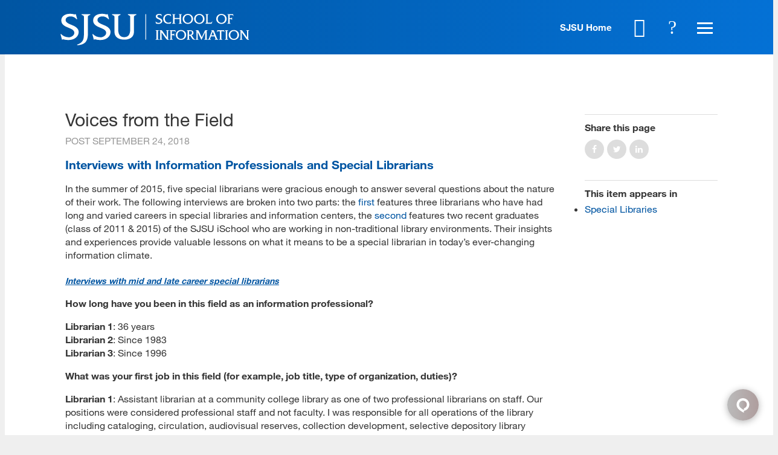

--- FILE ---
content_type: text/html; charset=utf-8
request_url: https://ischool.sjsu.edu/post/voices-field-special
body_size: 28864
content:
<!DOCTYPE html>
<!--                   .    .    .    .
                    .   .   .  .  . .  .
                  . . .  . . . . . . .
                .......... ..........
              ;::::::::: ;;;;;;;;;;
            ;;;;;;;;;; ;;;;;;;;;;
          ++++++++++ ++++++++++
        ++++++++++ ++++++++++
      ++++++++++ ++++++++++
    $$$$$$$$$$ $$$$$$$$$$
  ########## $$$$$$$$$$
  ########   $$$$$$$$
  ######     $$$$$$
  @@@@       $$$$
  @@         DD
  P          P

-->
<html lang="en" dir="ltr">
<head>
<meta http-equiv="Content-Type" content="text/html; charset=utf-8" />
  <meta charset="utf-8">
  <meta http-equiv="X-UA-Compatible" content="IE=edge,chrome=1">
  <meta name="viewport" content="width=device-width, initial-scale=1.0">

  <link rel="apple-touch-icon" sizes="180x180" href="/sites/default/themes/dtheme/icons/apple-touch-icon.png">
  <link rel="icon" type="image/png" sizes="32x32" href="/sites/default/themes/dtheme/icons/sjsu_web_favicon_32x32.png">
  <link rel="icon" type="image/png" sizes="16x16" href="/sites/default/themes/dtheme/icons/sjsu_web_favicon_16x16.png">
  <link rel="manifest" href="/sites/default/themes/dtheme/icons/site.webmanifest">
  <link rel="mask-icon" href="/sites/default/themes/dtheme/icons/safari-pinned-tab.svg" color="#5bbad5">
  <link rel="shortcut icon" href="/sites/default/themes/dtheme/icons/sjsu_web_favicon_16x16.png">
  <meta name="msapplication-TileColor" content="#da532c">
  <meta name="msapplication-TileImage" content="/sites/default/themes/dtheme/icons/mstile-144x144.png">
  <meta name="msapplication-config" content="/sites/default/themes/dtheme/icons/browserconfig.xml">
  <meta name="theme-color" content="#ffffff">

  <script src="https://hcaptcha.com/1/api.js" async defer></script>
<meta name="twitter:site" content="SJSUiSchool" />
<meta name="twitter:title" content="Voices from the Field - SJSU | School of Information" />
<meta name="twitter:description" content="Learn from these interviews about what it&#039;s like to work in today&#039;s ever-changing information climate." />
<meta name="twitter:image" content="https://ischool.sjsu.edu/sites/default/themes/dtheme/img/logo-share.png" />
<meta name="twitter:card" content="summary_large_image" />
<meta property="og:site_name" content="SJSU | School of Information" />
<meta property="og:title" content="Voices from the Field - SJSU | School of Information" />
<meta property="og:description" content="Learn from these interviews about what it&#039;s like to work in today&#039;s ever-changing information climate." />
<meta property="og:type" content="article" />
<meta property="og:image" content="https://ischool.sjsu.edu/sites/default/themes/dtheme/img/logo-share.png" />
<meta property="og:url" content="https://ischool.sjsu.edu/post/voices-field-special" />
<link rel="canonical" href="https://ischool.sjsu.edu/post/voices-field-special" />
  <title>Voices from the Field - SJSU - School of Information</title>
  <link type="text/css" rel="stylesheet" media="all" href="https://ischool.sjsu.edu/sites/main/files/css/css_ff057a4da630d56f7ed6f8995e94d868.css" />
<link type="text/css" rel="stylesheet" media="print" href="https://ischool.sjsu.edu/sites/main/files/css/css_81fd50dd70f0883c0023a5bd446a506e.css" />
<link type="text/css" rel="stylesheet" media="all" href="/sites/default/files/theme/dtheme-direct.css?3" />
<!--[if IE]>
<link type="text/css" rel="stylesheet" media="all" href="/sites/all/themes/dmodel/ie.css?3" />
<![endif]-->
<!--[if IE]>
<link type="text/css" rel="stylesheet" media="all" href="/sites/all/themes/dmodel/ie.css?3" />
<![endif]-->
  <link type="text/css" rel="stylesheet" media="all" href="https://ischool.sjsu.edu/sites/default/themes/dtheme/dist/theme.min.css?3">
  <link type="text/css" rel="stylesheet" media="all" href="https://ischool.sjsu.edu/sites/default/themes/dtheme/dtheme-direct.css?3">
  <meta name="google-site-verification" content="j910__EfRTYNo_tP7kH_IsWNc33fnhYLXv67f68Amj4" />

<!-- Google Tag Manager -->
<script>(function(w,d,s,l,i){w[l]=w[l]||[];w[l].push({'gtm.start':
new Date().getTime(),event:'gtm.js'});var f=d.getElementsByTagName(s)[0],
j=d.createElement(s),dl=l!='dataLayer'?'&l='+l:'';j.async=true;j.src=
'https://www.googletagmanager.com/gtm.js?id='+i+dl;f.parentNode.insertBefore(j,f);
})(window,document,'script','dataLayer','GTM-KRSRBSZ');</script>
<!-- End Google Tag Manager -->

<script type="text/javascript">/*<![CDATA[*/(function() { var sz = document.createElement('script'); sz.type = 'text/javascript'; sz.async = true; sz.src = '//siteimproveanalytics.com/js/siteanalyze_66356220.js'; var s = document.getElementsByTagName('script')[0]; s.parentNode.insertBefore(sz, s);})();/*]]>*/</script>

<!-- Facebook Pixel Code -->
<script>
!function(f,b,e,v,n,t,s)
{if(f.fbq)return;n=f.fbq=function(){n.callMethod?
n.callMethod.apply(n,arguments):n.queue.push(arguments)};
if(!f._fbq)f._fbq=n;n.push=n;n.loaded=!0;n.version='2.0';
n.queue=[];t=b.createElement(e);t.async=!0;
t.src=v;s=b.getElementsByTagName(e)[0];
s.parentNode.insertBefore(t,s)}(window,document,'script',
'https://connect.facebook.net/en_US/fbevents.js');
 fbq('init', '4900662076694205'); 
fbq('track', 'PageView');
</script>
<noscript>
 <img height="1" width="1" 
src="https://www.facebook.com/tr?id=4900662076694205&ev=PageView
&noscript=1"/>
</noscript>
<!-- End Facebook Pixel Code -->
  <!--Begin Comm100 Live Chat Code-->
<div id="comm100-button-e97e6c58-54f9-4dcb-a2e4-7d448cbb1b0b"></div>
<script type="text/javascript">
  var Comm100API=Comm100API||{};(function(t){function e(e){var a=document.createElement("script"),c=document.getElementsByTagName("script")[0];a.type="text/javascript",a.async=!0,a.src=e+t.site_id,c.parentNode.insertBefore(a,c)}t.chat_buttons=t.chat_buttons||[],t.chat_buttons.push({code_plan:"e97e6c58-54f9-4dcb-a2e4-7d448cbb1b0b",div_id:"comm100-button-e97e6c58-54f9-4dcb-a2e4-7d448cbb1b0b"}),t.site_id=75000134,t.main_code_plan="e97e6c58-54f9-4dcb-a2e4-7d448cbb1b0b",e("https://vue.comm100.com/livechat.ashx?siteId="),setTimeout(function(){t.loaded||e("https://standby.comm100vue.com/livechat.ashx?siteId=")},5e3)})(Comm100API||{})
</script>
<!--End Comm100 Live Chat Code--></head>
<body class="node-4440 pt-show-social-block no-event-date t2 wt2 wt0 t1680 wt1680 wt1375 wt1371 wt1370 wt0 access-normal pt2 has-1-nt not-front not-logged-in node-type-post one-sidebar sidebar-right page-post-voices-field-special section-post dd-cache user-not-admin live launched pn4440 n section-node role-anonymous-user role-not-admin">
  <!-- Google Tag Manager (noscript) -->
<noscript><iframe src="https://www.googletagmanager.com/ns.html?id=GTM-KRSRBSZ"
height="0" width="0" style="display:none;visibility:hidden"></iframe></noscript>
<!-- End Google Tag Manager (noscript) -->

<script src="https://code.jquery.com/jquery-1.9.1.min.js"></script>

  <div class="accessibility sr-only sr-only-focusable">
    <a href="#content">Skip to main content</a>
    <a href="#navigation">Skip to site navigation</a>  </div>

  
  <div class="page">
          <header class="page-header headroom">
        <div class="inner">
          <div class="layout">
            <div class="site-identity">
              <div class="site-logo">
                <a href="/" title="Back to home" rel="home"><img src="https://ischool.sjsu.edu/sites/default/themes/dtheme/img/logo-theme.svg" alt="SJSU | School of Information"></a>
                <!-- <img src="https://ischool.sjsu.edu/sites/default/themes/dtheme/img/logo-theme.svg" alt="SJSU | School of Information">
                <div class="site-logo-links">
                  <a href="http://www.sjsu.edu" title="SJSU Home" class="sjsu-home" target="_blank">SJSU Home</a>
                  <a href="/" title="Back to home" rel="home">
                    iSchool
                  </a>
                </div> -->
              </div>
                            <h1 class="site-name"><a href="/" title="Back to home" rel="home">SJSU | School of Information</a></h1>
                                          <div class="site-slogan">Information Science School</div>
                                        </div>
            <div class="site-identity-alt">
              <div class="site-logo">
                <a href="/" title="Back to home" rel="home"><img src="https://ischool.sjsu.edu/sites/default/themes/dtheme/img/logo-theme-alt.svg" alt="SJSU | School of Information"></a>
                <!-- <img src="https://ischool.sjsu.edu/sites/default/themes/dtheme/img/logo-theme-alt.svg" alt="SJSU | School of Information">
                <div class="site-logo-links">
                  <a href="http://www.sjsu.edu" title="SJSU Home" class="sjsu-home" target="_blank">SJSU Home</a>
                  <a href="/" title="Back to home" rel="home">
                    iSchool
                  </a>
                </div> -->
              </div>
            </div>
            <div class="site-toolbar" role="presentation">
              <a href="http://www.sjsu.edu" class="sjsu-home" target="_blank">SJSU Home</a>
              <a href="/calendar"><button class="cal-icon" role="button">Calendar</button></a>
              <button class="search-icon" role="button">Search</button>
              <button class="menu-icon" role="button"><span>Menu</span></button>
            </div>
                        <div class="site-utilities">
              <div id="block-digitaldcore-search" class="block block-digitaldcore region-odd odd region-count-1 count-1  search-keywords  "><div class="block-inner">

    
   
  
  
  <div class="block-content content">
    <div id="dd-search" class="dd-search"><form action="/post/voices-field-special"  accept-charset="UTF-8" method="post" id="faceted-search-ui-form-1" class=" dd-search-clear">
<div><div class="dd-search-keywords"><div id="edit-keywords-wrapper" class="form-item type-textfield">
 <input type="text" maxlength="255" name="keywords" id="edit-keywords" size="20" value="" placeholder="Search" title="Search keywords" class="form-text apachesolr-autocomplete unprocessed" />
</div>
</div><input type="hidden" name="stage" id="edit-stage" value="results"  />
<input type="hidden" name="facet-key" id="edit-facet-key" value=""  />
<input type="hidden" name="facet-id" id="edit-facet-id" value=""  />
<input type="hidden" name="facet-sort" id="edit-facet-sort" value=""  />
<div class="dd-search-submit"><button class="dd-search-submit-button" type="submit" aria-label="Site Search"></button><div class="legacy-button"><input type="submit" name="op" id="edit-submit" value=""  class="form-submit" />
</div></div><div class="dd-search-more"><a href="/find/" class="faceted-search-more">More options</a></div><input type="hidden" name="form_build_id" id="form-401Jw0SHxsstA6seVaHdouNN_31SUKtLFELpV_U5f5E" value="form-401Jw0SHxsstA6seVaHdouNN_31SUKtLFELpV_U5f5E"  />
<input type="hidden" name="form_id" id="edit-faceted-search-ui-form-1" value="faceted_search_ui_form_1"  />
<input type="hidden" name="box_text" id="edit-box-text" value="Search"  />

</div></form>
</div>  </div>

</div></div> <!-- /block-inner, /block -->
            </div>
                                    <div class="site-navigation">
              <nav class="primary-navigation" id="navigation" role="navigation"><div id="block-views_blocks-term-block_1-15" class="block block-views_blocks region-odd even region-count-1 count-2 quicklinks views-block channel context-global "><div class="block-inner">

    
   
  
      <h2 class="block-title"><span class="block-title-text">Quicklinks</span></h2>
  
  <div class="block-content content">
    <div class="view view-term view-id-term view-display-id-block_1 view-dom-id-term-block-1-1">
    
  
  
      <div class="view-content">
        <div class="views-row views-row-1 views-row-odd views-row-first">
    <article id="node-6406-teaser" class="node node-teaser node-type-post node-6406 pt-show-social-block no-event-date t102 wt102 wt0 access-normal no-more pt102 has--nt">
    <div class="node-inner">
        <div class="node-upper-meta meta node-item">
      <div class='meta-inner'>
        <span class='meta-item post-type' data-plural='Quick links'>Quick link</span> <span class='last meta-item post-date'><time datetime="2020-10-05T15:11:00">October 5, 2020</time></span>           </div>
    </div>
            <h2 class="node-header node-item">
      <a href="https://ischoolapps.sjsu.edu/advising/toolkit/index.php" title="Advising Toolkit">
        <span class="title">Advising Toolkit</span>
              </a>
    </h2>
        <div class="node-content content node-item">
          </div>
                    <div class='node-links node-item'>
      <ul class="links inline"><li class="link link-read-more first last"><span><a href="https://ischoolapps.sjsu.edu/advising/toolkit/index.php"><span class="read-more-text">Read more</span></a></span></li>
</ul>    </div>
      </div>
</article>
  </div>
  <div class="views-row views-row-2 views-row-even">
    <article id="node-3910-teaser" class="node node-teaser node-type-post node-3910 pt-show-social-block no-event-date t102 wt102 wt0 access-normal no-more pt102 has--nt">
    <div class="node-inner">
        <div class="node-upper-meta meta node-item">
      <div class='meta-inner'>
        <span class='meta-item post-type' data-plural='Quick links'>Quick link</span> <span class='last meta-item post-date'><time datetime="2018-08-28T11:56:00">August 28, 2018</time></span>           </div>
    </div>
            <h2 class="node-header node-item">
      <a href="/canvas" title="Canvas">
        <span class="title">Canvas</span>
              </a>
    </h2>
        <div class="node-content content node-item">
          </div>
                    <div class='node-links node-item'>
      <ul class="links inline"><li class="link link-read-more first last"><span><a href="/canvas"><span class="read-more-text">Read more</span></a></span></li>
</ul>    </div>
      </div>
</article>
  </div>
  <div class="views-row views-row-3 views-row-odd">
    <article id="node-3954-teaser" class="node node-teaser node-type-post node-3954 pt-show-social-block no-event-date t102 wt102 wt0 access-normal no-more pt102 has--nt">
    <div class="node-inner">
        <div class="node-upper-meta meta node-item">
      <div class='meta-inner'>
        <span class='meta-item post-type' data-plural='Quick links'>Quick link</span> <span class='last meta-item post-date'><time datetime="2018-08-29T16:04:00">August 29, 2018</time></span>           </div>
    </div>
            <h2 class="node-header node-item">
      <a href="https://ischoolapps.sjsu.edu/gss/ajax/schedule.php?search=1" title="Class Schedules">
        <span class="title">Class Schedules</span>
              </a>
    </h2>
        <div class="node-content content node-item">
          </div>
                    <div class='node-links node-item'>
      <ul class="links inline"><li class="link link-read-more first last"><span><a href="https://ischoolapps.sjsu.edu/gss/ajax/schedule.php?search=1"><span class="read-more-text">Read more</span></a></span></li>
</ul>    </div>
      </div>
</article>
  </div>
  <div class="views-row views-row-4 views-row-even">
    <article id="node-7942-teaser" class="node node-teaser node-type-post node-7942 pt-show-social-block no-event-date t102 wt102 wt0 access-normal no-more pt102 has--nt">
    <div class="node-inner">
        <div class="node-upper-meta meta node-item">
      <div class='meta-inner'>
        <span class='meta-item post-type' data-plural='Quick links'>Quick link</span> <span class='last meta-item post-date'><time datetime="2023-07-20T15:04:00">July 20, 2023</time></span>           </div>
    </div>
            <h2 class="node-header node-item">
      <a href="/info-289-e-portfolio-handbook" title="INFO 289 E-Portfolio Handbook">
        <span class="title">INFO 289 E-Portfolio Handbook</span>
              </a>
    </h2>
        <div class="node-content content node-item">
          </div>
                    <div class='node-links node-item'>
      <ul class="links inline"><li class="link link-read-more first last"><span><a href="/info-289-e-portfolio-handbook"><span class="read-more-text">Read more</span></a></span></li>
</ul>    </div>
      </div>
</article>
  </div>
  <div class="views-row views-row-5 views-row-odd">
    <article id="node-5350-teaser" class="node node-teaser node-type-post node-5350 pt-show-social-block no-event-date t102 wt102 wt0 access-normal no-more pt102 has--nt">
    <div class="node-inner">
        <div class="node-upper-meta meta node-item">
      <div class='meta-inner'>
        <span class='meta-item post-type' data-plural='Quick links'>Quick link</span> <span class='last meta-item post-date'><time datetime="2019-01-09T12:03:00">January 9, 2019</time></span>           </div>
    </div>
            <h2 class="node-header node-item">
      <a href="https://library.sjsu.edu/" title="King Library">
        <span class="title">King Library</span>
              </a>
    </h2>
        <div class="node-content content node-item">
          </div>
                    <div class='node-links node-item'>
      <ul class="links inline"><li class="link link-read-more first last"><span><a href="https://library.sjsu.edu/"><span class="read-more-text">Read more</span></a></span></li>
</ul>    </div>
      </div>
</article>
  </div>
  <div class="views-row views-row-6 views-row-even">
    <article id="node-3641-teaser" class="node node-teaser node-type-post node-3641 pt-show-social-block no-event-date t102 wt102 wt0 access-normal no-more pt102 has--nt">
    <div class="node-inner">
        <div class="node-upper-meta meta node-item">
      <div class='meta-inner'>
        <span class='meta-item post-type' data-plural='Quick links'>Quick link</span> <span class='last meta-item post-date'><time datetime="2018-06-19T11:29:00">June 19, 2018</time></span>           </div>
    </div>
            <h2 class="node-header node-item">
      <a href="/calendar" title="Master Calendar">
        <span class="title">Master Calendar</span>
              </a>
    </h2>
        <div class="node-content content node-item">
          </div>
                    <div class='node-links node-item'>
      <ul class="links inline"><li class="link link-read-more first last"><span><a href="/calendar"><span class="read-more-text">Read more</span></a></span></li>
</ul>    </div>
      </div>
</article>
  </div>
  <div class="views-row views-row-7 views-row-odd">
    <article id="node-3912-teaser" class="node node-teaser node-type-post node-3912 pt-show-social-block no-event-date t102 wt102 wt0 access-normal no-more pt102 has--nt">
    <div class="node-inner">
        <div class="node-upper-meta meta node-item">
      <div class='meta-inner'>
        <span class='meta-item post-type' data-plural='Quick links'>Quick link</span> <span class='last meta-item post-date'><time datetime="2018-08-28T12:00:00">August 28, 2018</time></span>           </div>
    </div>
            <h2 class="node-header node-item">
      <a href="https://one.sjsu.edu/" title="one.SJSU">
        <span class="title">one.SJSU</span>
              </a>
    </h2>
        <div class="node-content content node-item">
          </div>
                    <div class='node-links node-item'>
      <ul class="links inline"><li class="link link-read-more first last"><span><a href="https://one.sjsu.edu/"><span class="read-more-text">Read more</span></a></span></li>
</ul>    </div>
      </div>
</article>
  </div>
  <div class="views-row views-row-8 views-row-even">
    <article id="node-4568-teaser" class="node node-teaser node-type-post node-4568 pt-show-social-block no-event-date t102 wt102 wt0 access-normal no-more pt102 has--nt">
    <div class="node-inner">
        <div class="node-upper-meta meta node-item">
      <div class='meta-inner'>
        <span class='meta-item post-type' data-plural='Quick links'>Quick link</span> <span class='last meta-item post-date'><time datetime="2018-10-04T14:32:00">October 4, 2018</time></span>           </div>
    </div>
            <h2 class="node-header node-item">
      <a href="/registration-and-enrollment" title="Registration and Enrollment">
        <span class="title">Registration and Enrollment</span>
              </a>
    </h2>
        <div class="node-content content node-item">
          </div>
                    <div class='node-links node-item'>
      <ul class="links inline"><li class="link link-read-more first last"><span><a href="/registration-and-enrollment"><span class="read-more-text">Read more</span></a></span></li>
</ul>    </div>
      </div>
</article>
  </div>
  <div class="views-row views-row-9 views-row-odd">
    <article id="node-5368-teaser" class="node node-teaser node-type-post node-5368 pt-show-social-block no-event-date t102 wt102 wt0 access-normal no-more pt102 has--nt">
    <div class="node-inner">
        <div class="node-upper-meta meta node-item">
      <div class='meta-inner'>
        <span class='meta-item post-type' data-plural='Quick links'>Quick link</span> <span class='last meta-item post-date'><time datetime="2019-01-14T08:40:00">January 14, 2019</time></span>           </div>
    </div>
            <h2 class="node-header node-item">
      <a href="/student-services" title="iSchool Student Services">
        <span class="title">iSchool Student Services</span>
              </a>
    </h2>
        <div class="node-content content node-item">
          </div>
                    <div class='node-links node-item'>
      <ul class="links inline"><li class="link link-read-more first last"><span><a href="/student-services"><span class="read-more-text">Read more</span></a></span></li>
</ul>    </div>
      </div>
</article>
  </div>
  <div class="views-row views-row-10 views-row-even">
    <article id="node-3953-teaser" class="node node-teaser node-type-post node-3953 pt-show-social-block no-event-date t102 wt102 wt0 access-normal no-more pt102 has--nt">
    <div class="node-inner">
        <div class="node-upper-meta meta node-item">
      <div class='meta-inner'>
        <span class='meta-item post-type' data-plural='Quick links'>Quick link</span> <span class='last meta-item post-date'><time datetime="2018-08-29T16:00:00">August 29, 2018</time></span>           </div>
    </div>
            <h2 class="node-header node-item">
      <a href="https://ischoolapps.sjsu.edu/gss/ajax/showSheet.php?semester=all" title="Syllabi">
        <span class="title">Syllabi</span>
              </a>
    </h2>
        <div class="node-content content node-item">
          </div>
                    <div class='node-links node-item'>
      <ul class="links inline"><li class="link link-read-more first last"><span><a href="https://ischoolapps.sjsu.edu/gss/ajax/showSheet.php?semester=all"><span class="read-more-text">Read more</span></a></span></li>
</ul>    </div>
      </div>
</article>
  </div>
  <div class="views-row views-row-11 views-row-odd">
    <article id="node-3639-teaser" class="node node-teaser node-type-post node-3639 pt-show-social-block no-event-date t102 wt102 wt0 access-normal no-more pt102 has--nt">
    <div class="node-inner">
        <div class="node-upper-meta meta node-item">
      <div class='meta-inner'>
        <span class='meta-item post-type' data-plural='Quick links'>Quick link</span> <span class='last meta-item post-date'><time datetime="2018-06-19T11:29:00">June 19, 2018</time></span>           </div>
    </div>
            <h2 class="node-header node-item">
      <a href="/technology-support" title="Technology Support">
        <span class="title">Technology Support</span>
              </a>
    </h2>
        <div class="node-content content node-item">
          </div>
                    <div class='node-links node-item'>
      <ul class="links inline"><li class="link link-read-more first last"><span><a href="/technology-support"><span class="read-more-text">Read more</span></a></span></li>
</ul>    </div>
      </div>
</article>
  </div>
  <div class="views-row views-row-12 views-row-even">
    <article id="node-3642-teaser" class="node node-teaser node-type-post node-3642 pt-show-social-block no-event-date t102 wt102 wt0 access-normal no-more pt102 has--nt">
    <div class="node-inner">
        <div class="node-upper-meta meta node-item">
      <div class='meta-inner'>
        <span class='meta-item post-type' data-plural='Quick links'>Quick link</span> <span class='last meta-item post-date'><time datetime="2018-06-19T11:30:00">June 19, 2018</time></span>           </div>
    </div>
            <h2 class="node-header node-item">
      <a href="https://ischoolapps.sjsu.edu/gss/textbooks/" title="Textbooks">
        <span class="title">Textbooks</span>
              </a>
    </h2>
        <div class="node-content content node-item">
          </div>
                    <div class='node-links node-item'>
      <ul class="links inline"><li class="link link-read-more first last"><span><a href="https://ischoolapps.sjsu.edu/gss/textbooks/"><span class="read-more-text">Read more</span></a></span></li>
</ul>    </div>
      </div>
</article>
  </div>
  <div class="views-row views-row-13 views-row-odd views-row-last">
    <article id="node-3911-teaser" class="node node-teaser node-type-post node-3911 pt-show-social-block no-event-date t102 wt102 wt0 access-normal no-more pt102 has--nt">
    <div class="node-inner">
        <div class="node-upper-meta meta node-item">
      <div class='meta-inner'>
        <span class='meta-item post-type' data-plural='Quick links'>Quick link</span> <span class='last meta-item post-date'><time datetime="2018-08-28T11:58:00">August 28, 2018</time></span>           </div>
    </div>
            <h2 class="node-header node-item">
      <a href="/zoom" title="Zoom">
        <span class="title">Zoom</span>
              </a>
    </h2>
        <div class="node-content content node-item">
          </div>
                    <div class='node-links node-item'>
      <ul class="links inline"><li class="link link-read-more first last"><span><a href="/zoom"><span class="read-more-text">Read more</span></a></span></li>
</ul>    </div>
      </div>
</article>
  </div>
    </div>
  
  
  
  
  
  
</div>   </div>

</div></div> <!-- /block-inner, /block -->
<div id="block-views_blocks-term-block_1-0" class=" ip-above  dd block block-views_blocks region-even odd region-count-2 count-3 headerlinks views-block channel context-global "><div class="block-inner">

    
   
  
  
  <div class="block-content content">
    <div class="view view-term view-id-term view-display-id-block_1 view-dom-id-term-block-1-1">
    
  
  
      <div class="view-content">
        <div class="views-row views-row-1 views-row-odd views-row-first">
    <article id="node-3768-teaser" class="node node-teaser node-type-post node-3768 no-event-date t1498 wt1498 wt0 access-normal no-more pt1498 has--nt">
    <div class="node-inner">
        <div class="node-upper-meta meta node-item">
      <div class='meta-inner'>
        <span class='meta-item post-type' data-plural='Header links'>Header link</span> <span class='last meta-item post-date'><time datetime="2018-07-17T13:19:00">July 17, 2018</time></span>           </div>
    </div>
            <h2 class="node-header node-item">
      <a href="/contact" title="Contact Us">
        <span class="title">Contact Us</span>
              </a>
    </h2>
        <div class="node-content content node-item">
          </div>
                    <div class='node-links node-item'>
      <ul class="links inline"><li class="link link-read-more first last"><span><a href="/contact"><span class="read-more-text">Read more</span></a></span></li>
</ul>    </div>
      </div>
</article>
  </div>
  <div class="views-row views-row-2 views-row-even">
    <article id="node-3643-teaser" class="node node-teaser node-type-post node-3643 no-event-date t1498 wt1498 wt0 access-normal no-more pt1498 has--nt">
    <div class="node-inner">
        <div class="node-upper-meta meta node-item">
      <div class='meta-inner'>
        <span class='meta-item post-type' data-plural='Header links'>Header link</span> <span class='last meta-item post-date'><time datetime="2018-06-19T16:11:00">June 19, 2018</time></span>           </div>
    </div>
            <h2 class="node-header node-item">
      <a href="/alumni" title="For Alumni">
        <span class="title">For Alumni</span>
              </a>
    </h2>
        <div class="node-content content node-item">
          </div>
                    <div class='node-links node-item'>
      <ul class="links inline"><li class="link link-read-more first last"><span><a href="/alumni"><span class="read-more-text">Read more</span></a></span></li>
</ul>    </div>
      </div>
</article>
  </div>
  <div class="views-row views-row-3 views-row-odd">
    <article id="node-4262-teaser" class="node node-teaser node-type-post node-4262 no-event-date t1498 wt1498 wt0 access-normal no-more pt1498 has--nt">
    <div class="node-inner">
        <div class="node-upper-meta meta node-item">
      <div class='meta-inner'>
        <span class='meta-item post-type' data-plural='Header links'>Header link</span> <span class='last meta-item post-date'><time datetime="2018-09-13T09:29:00">September 13, 2018</time></span>           </div>
    </div>
            <h2 class="node-header node-item">
      <a href="/donate" title="For Donors">
        <span class="title">For Donors</span>
              </a>
    </h2>
        <div class="node-content content node-item">
          </div>
                    <div class='node-links node-item'>
      <ul class="links inline"><li class="link link-read-more first last"><span><a href="/donate"><span class="read-more-text">Read more</span></a></span></li>
</ul>    </div>
      </div>
</article>
  </div>
  <div class="views-row views-row-4 views-row-even">
    <article id="node-4573-teaser" class="node node-teaser node-type-post node-4573 no-event-date t1498 wt1498 wt0 access-normal no-more pt1498 has--nt">
    <div class="node-inner">
        <div class="node-upper-meta meta node-item">
      <div class='meta-inner'>
        <span class='meta-item post-type' data-plural='Header links'>Header link</span> <span class='last meta-item post-date'><time datetime="2018-10-04T16:41:00">October 4, 2018</time></span>           </div>
    </div>
            <h2 class="node-header node-item">
      <a href="https://www.sjsu.edu/careercenter/employers/post-opportunities.php" title="For Employers: Post a Job">
        <span class="title">For Employers: Post a Job</span>
              </a>
    </h2>
        <div class="node-content content node-item">
          </div>
                    <div class='node-links node-item'>
      <ul class="links inline"><li class="link link-read-more first last"><span><a href="https://www.sjsu.edu/careercenter/employers/post-opportunities.php"><span class="read-more-text">Read more</span></a></span></li>
</ul>    </div>
      </div>
</article>
  </div>
  <div class="views-row views-row-5 views-row-odd views-row-last">
    <article id="node-3644-teaser" class="node node-teaser node-type-post node-3644 no-event-date t1498 wt1498 wt0 access-normal no-more pt1498 has--nt">
    <div class="node-inner">
        <div class="node-upper-meta meta node-item">
      <div class='meta-inner'>
        <span class='meta-item post-type' data-plural='Header links'>Header link</span> <span class='last meta-item post-date'><time datetime="2018-06-19T16:12:00">June 19, 2018</time></span>           </div>
    </div>
            <h2 class="node-header node-item">
      <a href="/faculty-resources" title="For Faculty">
        <span class="title">For Faculty</span>
              </a>
    </h2>
        <div class="node-content content node-item">
          </div>
                    <div class='node-links node-item'>
      <ul class="links inline"><li class="link link-read-more first last"><span><a href="/faculty-resources"><span class="read-more-text">Read more</span></a></span></li>
</ul>    </div>
      </div>
</article>
  </div>
    </div>
  
  
  
  
  
  
</div>   </div>

</div></div> <!-- /block-inner, /block -->
<div id="block-nice_menus-3" class=" main-navigation  dd block block-nice_menus region-odd even region-count-3 count-4"><div class="block-inner">

    
   
  
  
  <div class="block-content content">
    <ul class="nice-menu nice-menu-down" id="nice-menu-3"><li class="menu-14198 menuparent mt-1175  first  odd  depth-1"><a href="/programs" title="Programs" class=" menu-link depth-1 tid-1175"><span class="menu-title">Programs</span></a><ul class="depth-2"><li class="menu-14199 mt-1176  first  odd  depth-2"><a href="/master-library-and-information-science" title="Master of Library and Information Science (MLIS)" class=" menu-link depth-2 tid-1176"><span class="menu-title">Master of Library and Information Science</span><span class="menu-description"><br class="accessible-break"/>Master of Library and Information Science (MLIS)</span></a></li>
<li class="menu-14279 mt-1256  even  depth-2"><a href="/master-archives-and-records-administration" title="Master of Archives and Records Administration (MARA)" class=" menu-link depth-2 tid-1256"><span class="menu-title">Master of Archives and Records Administration</span><span class="menu-description"><br class="accessible-break"/>Master of Archives and Records Administration (MARA)</span></a></li>
<li class="menu-14903 mt-1780  odd  depth-2"><a href="/master-science-informatics" title="Master of Science in Informatics" class=" menu-link depth-2 tid-1780"><span class="menu-title">Master of Science in Informatics</span></a></li>
<li class="menu-15964 mt-2257  even  depth-2"><a href="/msidt" title="Master of Science in Instructional Design and Technology" class=" menu-link depth-2 tid-2257"><span class="menu-title">Master of Science in Instructional Design and Technology</span></a></li>
<li class="menu-15754 mt-2054  odd  depth-2"><a href="/bachelor-science-information-science-and-data-analytics" title="Bachelor of Science in Information Science and Data Analytics" class=" menu-link depth-2 tid-2054"><span class="menu-title">BS in Information Science and Data Analytics</span><span class="menu-description"><br class="accessible-break"/>Bachelor of Science in Information Science and Data Analytics</span></a></li>
<li class="menu-14329 mt-1306  even  depth-2"><a href="/gateway-phd-library-and-information-management" title="Gateway PhD in Library and Information Management" class=" menu-link depth-2 tid-1306"><span class="menu-title">Gateway PhD</span><span class="menu-description"><br class="accessible-break"/></span></a></li>
<li class="menu-14266 mt-1243  odd  depth-2"><a href="/ca-teacher-librarian-services-credential" title="California Teacher Librarian Services Credential" class=" menu-link depth-2 tid-1243"><span class="menu-title">CA Teacher Librarian Services Credential</span><span class="menu-description"><br class="accessible-break"/>California Teacher Librarian Services Credential</span></a></li>
<li class="menu-14301 mt-1278  even  depth-2"><a href="/digital-assets-certificate" title="Advanced Certificate in Strategic Management of Digital Assets and Services" class=" menu-link depth-2 tid-1278"><span class="menu-title">Digital Assets Certificate</span><span class="menu-description"><br class="accessible-break"/>Advanced Certificate in Strategic Management of Digital Assets and Services</span></a></li>
<li class="menu-15986 mt-2279  odd  depth-2"><a href="/human-centered-artificial-intelligence-certificate" title="Human-Centered Artificial Intelligence Certificate" class=" menu-link depth-2 tid-2279"><span class="menu-title">Human-Centered AI Certificate</span><span class="menu-description"><br class="accessible-break"/></span></a></li>
<li class="menu-14313 mt-1290  even  depth-2"><a href="/post-masters-certificate" title="Post-Master&#039;s Certificate in Library and Information Science" class=" menu-link depth-2 tid-1290"><span class="menu-title">Post-Master&#039;s Certificate</span><span class="menu-description"><br class="accessible-break"/>Post-Master&#039;s Certificate in Library and Information Science</span></a></li>
<li class="menu-14323 mt-1300  odd  last  depth-2"><a href="/open-classes" title="Open Classes (master&#039;s-level courses for college credit)" class=" menu-link depth-2 tid-1300"><span class="menu-title">Open Classes</span><span class="menu-description"><br class="accessible-break"/>Open Classes (master&#039;s-level courses for college credit)</span></a></li>
</ul>
</li>
<li class="menu-14337 menuparent mt-1314  even  depth-1"><a href="/student-resources" title="Student Resources" class=" menu-link depth-1 tid-1314"><span class="menu-title">Student Resources</span></a><ul class="depth-2"><li class="menu-15789 mt-2087  first  odd  depth-2"><a href="/student-services" title="Student Services" class=" menu-link depth-2 tid-2087"><span class="menu-title">Student Services</span></a></li>
<li class="menu-14252 mt-1229  even  depth-2"><a href="/registration-and-enrollment" title="Registration and Enrollment" class=" menu-link depth-2 tid-1229"><span class="menu-title">Registration and Enrollment</span></a></li>
<li class="menu-14250 mt-1227  odd  depth-2"><a href="https://ischoolapps.sjsu.edu/gss/ajax/schedule.php?search=1" title="Schedules" class=" menu-link depth-2 tid-1227"><span class="menu-title">Schedules</span></a></li>
<li class="menu-14249 mt-1226  even  depth-2"><a href="https://ischoolapps.sjsu.edu/gss/ajax/showSheet.php?semester=all" title="Syllabi" class=" menu-link depth-2 tid-1226"><span class="menu-title">Syllabi</span></a></li>
<li class="menu-14362 mt-1339  odd  depth-2"><a href="https://ischoolapps.sjsu.edu/gss/textbooks/" title="Textbooks" class=" menu-link depth-2 tid-1339"><span class="menu-title">Textbooks</span></a></li>
<li class="menu-15773 mt-2073  even  depth-2"><a href="https://catalog.sjsu.edu/preview_entity.php?catoid=17&amp;ent_oid=2331" title="Course Catalog" class=" menu-link depth-2 tid-2073"><span class="menu-title">Course Catalog</span></a></li>
<li class="menu-15948 mt-2240  odd  depth-2"><a href="/coursera-career-academy" title="Coursera Career Academy" class=" menu-link depth-2 tid-2240"><span class="menu-title">Coursera Career Academy</span></a></li>
<li class="menu-14338 mt-1315  even  depth-2"><a href="/financial-aid-and-scholarships" title="Financial Aid and Scholarships" class=" menu-link depth-2 tid-1315"><span class="menu-title">Financial Aid and Scholarships</span></a></li>
<li class="menu-14349 mt-1326  odd  depth-2"><a href="/student-assistantships" title="Student Assistantships" class=" menu-link depth-2 tid-1326"><span class="menu-title">Student Assistantships</span></a></li>
<li class="menu-14658 mt-1533  even  depth-2"><a href="/internships" title="Internships" class=" menu-link depth-2 tid-1533"><span class="menu-title">Internships</span></a></li>
<li class="menu-16008 mt-2301  odd  depth-2"><a href="/mlis-mentored-library-fellowship" title="MLIS+ Mentored Library Fellowship" class=" menu-link depth-2 tid-2301"><span class="menu-title">MLIS+ Mentored Library Fellowship</span></a></li>
<li class="menu-14353 mt-1330  even  depth-2"><a href="/academic-support" title="Academic Support" class=" menu-link depth-2 tid-1330"><span class="menu-title">Academic Support</span></a></li>
<li class="menu-14365 mt-1342  odd  depth-2"><a href="/technology-support" title="Technology Support" class=" menu-link depth-2 tid-1342"><span class="menu-title">Technology Support</span></a></li>
<li class="menu-15753 mt-2053  even  depth-2"><a href="/student-wellness-support" title="Student Wellness Support" class=" menu-link depth-2 tid-2053"><span class="menu-title">Student Wellness Support</span></a></li>
<li class="menu-14380 mt-1357  odd  depth-2"><a href="/student-professional-association-memberships" title="Student Professional Association Memberships" class=" menu-link depth-2 tid-1357"><span class="menu-title">Student Professional Association Memberships</span></a></li>
<li class="menu-14382 mt-1359  even  depth-2"><a href="/student-groups" title="Student Groups" class=" menu-link depth-2 tid-1359"><span class="menu-title">Student Groups</span></a></li>
<li class="menu-14384 mt-1361  odd  last  depth-2"><a href="/graduation" title="Graduation" class=" menu-link depth-2 tid-1361"><span class="menu-title">Graduation</span></a></li>
</ul>
</li>
<li class="menu-14393 menuparent mt-1370  odd  depth-1"><a href="/career-development" title="Career Development" class=" menu-link depth-1 tid-1370"><span class="menu-title">Career Development</span></a><ul class="depth-2"><li class="menu-14394 mt-1371  first  odd  depth-2"><a href="/career-direction" title="Career Direction" class=" menu-link depth-2 tid-1371"><span class="menu-title">Career Direction</span></a></li>
<li class="menu-14400 mt-1377  even  depth-2"><a href="/networking" title="Networking" class=" menu-link depth-2 tid-1377"><span class="menu-title">Networking</span></a></li>
<li class="menu-14405 mt-1382  odd  depth-2"><a href="/job-search-and-agencies" title="Job Search and Agencies" class=" menu-link depth-2 tid-1382"><span class="menu-title">Job Search and Agencies</span></a></li>
<li class="menu-14412 mt-1389  even  depth-2"><a href="/social-media-job-search" title="Social Media for the Job Search" class=" menu-link depth-2 tid-1389"><span class="menu-title">Social Media for the Job Search</span></a></li>
<li class="menu-14417 mt-1394  odd  depth-2"><a href="/resumes-cvs-and-cover-letters" title="Resumes, CVs and Cover Letters" class=" menu-link depth-2 tid-1394"><span class="menu-title">Resumes, CVs and Cover Letters</span></a></li>
<li class="menu-14422 mt-1399  even  depth-2"><a href="/career-e-portfolios-landing-job" title="Career e-Portfolios for Landing a Job" class=" menu-link depth-2 tid-1399"><span class="menu-title">Career e-Portfolios for Landing a Job</span></a></li>
<li class="menu-14427 mt-1404  odd  depth-2"><a href="/interviewing" title="Interviewing" class=" menu-link depth-2 tid-1404"><span class="menu-title">Interviewing</span></a></li>
<li class="menu-15303 mt-2020  even  depth-2"><a href="/career-podcasts" title="Career Podcasts" class=" menu-link depth-2 tid-2020"><span class="menu-title">Career Podcasts</span></a></li>
<li class="menu-14438 mt-1415  odd  depth-2"><a href="/online-career-workshops" title="Online Career Workshops" class=" menu-link depth-2 tid-1415"><span class="menu-title">Online Career Workshops</span></a></li>
<li class="menu-14781 mt-1657  even  last  depth-2"><a href="/sjsu-career-center" title="SJSU Career Center" class=" menu-link depth-2 tid-1657"><span class="menu-title">SJSU Career Center</span></a></li>
</ul>
</li>
<li class="menu-15835 menuparent mt-2126  even  depth-1"><a href="/ilibrary" title="iLibrary" class=" menu-link depth-1 tid-2126"><span class="menu-title">iLibrary</span></a><ul class="depth-2"><li class="menu-15854 mt-2145  first  odd  depth-2"><a href="/library-advocacy" title="Library Advocacy" class=" menu-link depth-2 tid-2145"><span class="menu-title">Advocacy</span><span class="menu-description"><br class="accessible-break"/></span></a></li>
<li class="menu-15840 mt-2131  even  depth-2"><a href="/culture-and-community" title="Culture and Community" class=" menu-link depth-2 tid-2131"><span class="menu-title">Culture and Community</span></a></li>
<li class="menu-15965 mt-2258  odd  depth-2"><a href="/culture-and-community-symposia" title="Culture and Community Symposia" class=" menu-link depth-2 tid-2258"><span class="menu-title">Culture and Community Symposia</span></a></li>
<li class="menu-15881 mt-2173  even  depth-2"><a href="/health-and-wellness" title="Health and Wellness" class=" menu-link depth-2 tid-2173"><span class="menu-title">Health and Wellness</span></a></li>
<li class="menu-15842 mt-2133  odd  depth-2"><a href="/idesk" title="iDesk" class=" menu-link depth-2 tid-2133"><span class="menu-title">iDesk</span></a></li>
<li class="menu-15929 mt-2221  even  depth-2"><a href="/ilead" title="iLead" class=" menu-link depth-2 tid-2221"><span class="menu-title">iLead</span></a></li>
<li class="menu-15952 mt-2244  odd  depth-2"><a href="/information-gone-wild-podcast" title="Information Gone Wild Podcast" class=" menu-link depth-2 tid-2244"><span class="menu-title">Information Gone Wild Podcast</span></a></li>
<li class="menu-15981 mt-2274  even  depth-2"><a href="/libraries-literacy-and-cats-short-conversations-mychal-threets" title="Libraries, Literacy, and Cats Short Conversations with Mychal Threets" class=" menu-link depth-2 tid-2274"><span class="menu-title">Libraries, Literacy, and Cats Shorts</span><span class="menu-description"><br class="accessible-break"/></span></a></li>
<li class="menu-14465 mt-1442  odd  depth-2"><a href="/library-20-virtual-conferences" title="Library 2.0 Virtual Conferences" class=" menu-link depth-2 tid-1442"><span class="menu-title">Library 2.0</span><span class="menu-description"><br class="accessible-break"/></span></a></li>
<li class="menu-15867 mt-2158  even  depth-2"><a href="/library-technology-integration-lti-lab" title="Library Technology Integration (LTI) Lab" class=" menu-link depth-2 tid-2158"><span class="menu-title">Library Technology Integration (LTI) Lab</span></a></li>
<li class="menu-15888 mt-2180  odd  depth-2"><a href="/sustainability" title="Sustainability" class=" menu-link depth-2 tid-2180"><span class="menu-title">Sustainability</span></a></li>
<li class="menu-15833 mt-2124  even  depth-2"><a href="/virtual-reality" title="Virtual Reality" class=" menu-link depth-2 tid-2124"><span class="menu-title">Virtual Reality</span></a></li>
<li class="menu-16007 mt-2300  odd  last  depth-2"><a href="/xr-projects" title="xr projects" class=" menu-link depth-2 tid-2300"><span class="menu-title">XR Projects</span><span class="menu-description"><br class="accessible-break"/></span></a></li>
</ul>
</li>
<li class="menu-14441 menuparent mt-1418  odd  depth-1"><a href="/faculty-and-research" title="Faculty and Research" class=" menu-link depth-1 tid-1418"><span class="menu-title">Faculty and Research</span></a><ul class="depth-2"><li class="menu-14442 mt-1419  first  odd  depth-2"><a href="/faculty-directory-and-bios" title="Faculty Directory and Bios" class=" menu-link depth-2 tid-1419"><span class="menu-title">Faculty Directory and Bios</span></a></li>
<li class="menu-15030 mt-1903  even  depth-2"><a href="/faculty-resources" title="Faculty Resources" class=" menu-link depth-2 tid-1903"><span class="menu-title">Faculty Resources</span></a></li>
<li class="menu-14455 mt-1432  odd  depth-2"><a href="/center-information-research-and-innovation" title="Center for Information Research and Innovation" class=" menu-link depth-2 tid-1432"><span class="menu-title">Center for Information Research and Innovation</span></a></li>
<li class="menu-15768 mt-2068  even  depth-2"><a href="/icann-lab" title="ICANN Lab" class=" menu-link depth-2 tid-2068"><span class="menu-title">ICANN Lab</span></a></li>
<li class="menu-15930 mt-2222  odd  depth-2"><a href="/circle" title="CROSS-CAMPUS INTERDISCIPLINARY RESPONSIBLE COMPUTING LEARNING EXPERIENCE" class=" menu-link depth-2 tid-2222"><span class="menu-title">CIRCLE</span><span class="menu-description"><br class="accessible-break"/>CROSS-CAMPUS INTERDISCIPLINARY RESPONSIBLE COMPUTING LEARNING EXPERIENCE</span></a></li>
<li class="menu-14464 mt-1441  even  last  depth-2"><a href="/student-research-journal" title="Student Research Journal" class=" menu-link depth-2 tid-1441"><span class="menu-title">Student Research Journal</span></a></li>
</ul>
</li>
<li class="menu-13168 menuparent mt-150  even  depth-1"><a href="/news-and-events" title="News and Events" class=" menu-link depth-1 tid-150"><span class="menu-title">News and Events</span></a><ul class="depth-2"><li class="menu-14852 mt-1728  first  odd  depth-2"><a href="/news" title="News" class=" menu-link depth-2 tid-1728"><span class="menu-title">News</span></a></li>
<li class="menu-14528 mt-1506  even  depth-2"><a href="/calendar" title="Events" class=" menu-link depth-2 tid-1506"><span class="menu-title">Events</span></a></li>
<li class="menu-14853 mt-1729  odd  depth-2"><a href="/community-profiles" title="Community Profiles" class=" menu-link depth-2 tid-1729"><span class="menu-title">Community Profiles</span></a></li>
<li class="menu-14861 mt-1738  even  depth-2"><a href="/blogs" title="Blogs" class=" menu-link depth-2 tid-1738"><span class="menu-title">Blogs</span></a></li>
<li class="menu-14863 mt-1740  odd  last  depth-2"><a href="/webcasts" title="Webcasts" class=" menu-link depth-2 tid-1740"><span class="menu-title">Webcasts</span></a></li>
</ul>
</li>
<li class="menu-14467 menuparent mt-1444  odd  last  depth-1"><a href="/about" title="About" class=" menu-link depth-1 tid-1444"><span class="menu-title">About</span></a><ul class="depth-2"><li class="menu-15966 mt-2259  first  odd  depth-2"><a href="/ischool-leadership" title="iSchool Leadership" class=" menu-link depth-2 tid-2259"><span class="menu-title">iSchool Leadership</span></a></li>
<li class="menu-14468 mt-1445  even  depth-2"><a href="/online-learning-environment" title="Online Learning Environment" class=" menu-link depth-2 tid-1445"><span class="menu-title">Online Learning Environment</span></a></li>
<li class="menu-14472 mt-1449  odd  depth-2"><a href="/history-and-accreditation" title="History and Accreditation" class=" menu-link depth-2 tid-1449"><span class="menu-title">History and Accreditation</span></a></li>
<li class="menu-14474 mt-1451  even  depth-2"><a href="/organizational-profile" title="Organizational Profile" class=" menu-link depth-2 tid-1451"><span class="menu-title">Organizational Profile</span></a></li>
<li class="menu-14529 mt-1507  odd  depth-2"><a href="/exemplary-student-showcase" title="Exemplary Student Showcase" class=" menu-link depth-2 tid-1507"><span class="menu-title">Exemplary Student Showcase</span></a></li>
<li class="menu-15939 mt-2231  even  depth-2"><a href="/deans-scholars" title="Dean&#039;s Scholars" class=" menu-link depth-2 tid-2231"><span class="menu-title">Dean&#039;s Scholars</span></a></li>
<li class="menu-14480 mt-1457  odd  depth-2"><a href="/alumni" title="Alumni" class=" menu-link depth-2 tid-1457"><span class="menu-title">Alumni</span></a></li>
<li class="menu-14486 mt-1463  even  depth-2"><a href="/staff" title="Staff" class=" menu-link depth-2 tid-1463"><span class="menu-title">Staff</span></a></li>
<li class="menu-14487 mt-1464  odd  depth-2"><a href="/publications" title="Publications" class=" menu-link depth-2 tid-1464"><span class="menu-title">Publications</span></a></li>
<li class="menu-14506 mt-1483  even  depth-2"><a href="/accessibility-policy" title="Accessibility Policy" class=" menu-link depth-2 tid-1483"><span class="menu-title">Accessibility Policy</span></a></li>
<li class="menu-14507 mt-1484  odd  depth-2"><a href="/social-media" title="Social Media" class=" menu-link depth-2 tid-1484"><span class="menu-title">Social Media</span></a></li>
<li class="menu-14509 mt-1486  even  last  depth-2"><a href="/contact" title="Contact" class=" menu-link depth-2 tid-1486"><span class="menu-title">Contact</span></a></li>
</ul>
</li>
</ul>
  </div>

</div></div> <!-- /block-inner, /block -->
</nav>
            </div>
                      </div>
        </div>
      </header>
    


    <section class="page-main">
      
      <div class="page-center">
        
        <main class="page-content" id="content" role="main" tabindex="-1">
                                        <div class="content-before">
            <div class="content-before-inner">
                          </div>
          </div>
          <article id="node-full" class="  disable-links no-2col-lists fif-lt fiw-40 toc-center  dd node node-type-post node-full node-4440 pt-show-social-block no-event-date t2 wt2 wt0 t1680 wt1680 wt1375 wt1371 wt1370 wt0 access-normal pn pt2 has-1-nt">
    <div class="node-inner">
        <h1 class="node-header node-item">
      <span class="title">Voices from the Field</span>
          </h1>
        <div class="node-meta meta node-item">
      <div class='meta-inner'>
        <span class='meta-item post-type' data-plural='Posts'>Post</span> <span class='last meta-item post-date'><time datetime="2018-09-24T16:56:00">September 24, 2018</time></span>           </div>
    </div>
            <div class="node-content content node-item">
      

<h3>Interviews with Information Professionals and Special Librarians</h3>

<p>In the summer of 2015, five special librarians were gracious enough to answer several questions about the nature of their work. The following interviews are broken into two parts: the <a href="#first">first</a> features three librarians who have had long and varied careers in special libraries and information centers, the <a href="#second">second</a> features two recent graduates (class of 2011 &amp; 2015) of the SJSU iSchool who are working in non-traditional library environments. Their insights and experiences provide valuable lessons on what it means to be a special librarian in today’s ever-changing information climate.</p>

<h3><span id="first" style="font-size:14px;"><u><i>Interviews with mid and late career special librarians</i></u></span></h3>

<p><b>How long have you been in this field as an information professional?</b></p>

<p><b>Librarian 1</b>: 36 years<br />
	<b>Librarian 2</b>: Since 1983<br />
	<b>Librarian 3</b>: Since 1996</p>

<p><b>What was your first job in this field (for example, job title, type of organization, duties)?</b></p>

<p><b>Librarian 1</b>: Assistant librarian at a community college library as one of two professional librarians on staff. Our positions were considered professional staff and not faculty. I was responsible for all operations of the library including cataloging, circulation, audiovisual reserves, collection development, selective depository library collection, managing acquisitions and other budgets, supervisor of work study and other students, and supervisor of 2 full-time staff.</p>

<p><b>Librarian 2</b>: I began library-related work at a job at Mills College. I worked in the Art Department as a Curator of Visual Arts. That meant I managed an Art Library for the Art History faculty and students. I had no professional degree or library experience at the time. I had a subject degree (BA in Art History) and experience working in photography, which were two of the criteria needed for that particular job. My first professional job after completing my MLS was as Information Specialist in a corporate library. My duties included reference work, doing online research for tech employees, working at a reference desk, and managing a serials collection of 800 titles. In about nine months I was promoted to Supervisor of Research Services, where I had a team of about 5 Information Specialists reporting to me.</p>

<p>I have not worked in a corporate library environment since 1995. Primarily I work in Insights organizations in Marketing departments in large corporate enterprises.</p>

<p><b>Librarian 3</b>: After graduating, I started working for a startup in Silicon Valley. Another SJSU library school graduate posted the job to the listserv and I was hired based on the HTML skills and library background I had gained in school. It was a very small startup working with HP on process management and some Ecommerce projects. I mostly reviewed the documentation and did QA.</p>

<p><b>Tell me a little about your current position – What is a typical day like for you?</b></p>

<p><b>Librarian 1</b>: I have worked in two corporate special libraries where one had a large team of people and the other a small team of people. I now work as chief librarian and curator in a cultural institution (museum) library where I am the only full-time person on staff. I supervise a full-time archivist as well as a number of volunteers consisting of library graduate students and a mix of undergraduate and post-graduate people.</p>

<p>As a solo librarian, a typical day consists of juggling tactical and strategic responsibilities and ensuring that key priorities of the institution are interwoven with dealing with the large amount of daily work required. The biggest challenge is having limited resources, especially a very small budget, while trying to bring the library into the 21st century. I work daily on changing the perception of the library as an active participant in current institutional goals and activities instead of a supposed warehouse of old things all available on the Internet. I am juggling with space limitations for the physical collection requiring diligent weeding while embarking on digitization of print and audiovisual materials. I am also dealing with a huge backlog of cataloging including re-classification of several thousand books from Dewey to Library of Congress classification. The rewards include seeing progress on all fronts almost daily and never having a boring day. Using technology to enhance awareness of content and increase productivity of services demonstrates to researchers and senior management alike that library and archives services are important components to their and the organization’s success.</p>

<p><strong>Librarian 2:&nbsp;</strong>My current title is<strong> </strong>Senior Manager, Customer and Partner Insights. I do primary market research studies for a software company in the Silicon Valley.&nbsp;Project management is a big part of this position as is knowledge of primary market research methods, and being able to advise internal clients on how to achieve their research goals.&nbsp;I develop strategic insights based on primary market research findings and advise company leaders on the interpretation and application of those findings.</p>

<p>My primary job rewards come from creating insights and understanding from original studies when secondary research does not cover the level of information needed to understand the market opportunity or customer needs.</p>

<p><b>Librarian 3</b>: My current title is Senior Systems Librarian. I troubleshoot library software issues and help librarians with our software in their day-to-day work. On a typical day, I answer emails and phone calls reporting issues from our customers, and troubleshoot them until I can fix the issues myself or pass them to our programmers to fix at the software level.</p>

<p>I very much enjoy helping our customers, knowing that I am helping libraries make their collections available to an ever larger and more diverse and technical population. Our office culture is also very collaborative, so any of us can ask any of our colleagues for help or ideas any time.</p>

<p><b>What can MLIS students expect regarding salary and job tenure in a work environment such as your organization’s?</b></p>

<p><b>Librarian 1</b>: Salaries in special libraries are as varied as can be imagined. Corporate librarians typically are paid more than similar library positions elsewhere, but with that usually is higher expectations and more demanding workloads. A beginning corporate librarian is often paid more compared to starting salaries at most academic or public libraries. However, as with any position in a corporation, the position may not have the assured longevity that was once the case. Cultural institutions have relatively lower salaries, but the work itself is very satisfying.</p>

<p><strong>Librarian 2: </strong>In my particular field, salary ranges are more in the range of a person with an MBA, not an MLIS. MLIS students would not be hired into this role unless they had an MBA or significant business background that qualifies them.&nbsp;I have had 15+ years of “on-the-job” experience that qualifies me, but not having an MBA is a bit of a weakness on my resume.</p>

<p>Marketing is a corporate function that is vulnerable to reorganizations. It pays well but can be susceptible to reorgs and layoffs. Right now there is a big demand for Customer Insights employees, especially if you know analytics.</p>

<p><b>Librarian 3</b>: I believe most MLIS staff starting here in the tech support department will start at around $50,000. As a senior person in my group, I feel secure in my position, but I do not have a good sense of where the company or my group will be in the next couple of years.</p>

<p><b>What courses, advanced degree(s), skills and/or experience would be helpful to enter this field?</b></p>

<p><b>Librarian 1</b>: The job market is slowly expanding and people with a mix of traditional education combined with technology knowledge and experience have a stronger chance of being hired than others. It is important to examine what education and experience is being asked for in job descriptions of interest to a particular person in order to gauge what would be helpful. I have a science undergraduate degree combined with two master’s degrees, one in education focused on instructional technology, and one in library science/records management. All of that has been useful in the many job opportunities I have had over time.</p>

<p><b>Librarian 2</b>: Look for entry-level positions working in secondary research with the information that is on a company-wide portal. An MBA, or courses and experience in Economics, Math, Analytics, Marketing, or other business-related content is very useful. There is a huge demand for data analytics people, and it pays very well. If you can get experience at that…it is a great and hirable background to have.</p>

<p><b>Librarian 3</b>: I was hired with no UNIX or library experience, either of which would have helped me quite a bit with the learning curve. As it is, I think I would have had a much tougher time understanding what I was doing without the knowledge I retained from my cataloging class. I wish I had had more practical library experience, and more basic computing experience as well (command line level).</p>

<p><b>What did you wish you had known before you started?</b></p>

<p><b>Librarian 1</b>: I wish I had known the importance of added business management training and skills in a second language. Each would have been assets earlier in my career, but I have gained bits of both over time.</p>

<p><b>Librarian 2</b>: If you want to work in business outside of libraries or information management, augment your resume with real on-the-job work.</p>

<p><b>Librarian 3</b>: If there is anything I have learned from working here, it’s that librarians can apply the knowledge and skills they learn in library school to any job if they’re willing to keep on learning afterward.</p>

<p><b>Anything else you’d like to share?</b></p>

<p><b>Librarian 1</b>: I think it is important for anyone looking to work in the field of librarianship and information management to ignore the naysayers and pursue their interests. While even some experienced librarians question why someone would pursue the profession, there are amazing opportunities available with good salaries if the possibilities are examined instead of the traditional role descriptions and restrictions.</p>

<p><b>Librarian 2</b>: Don’t be afraid to dive in and take on projects outside the boundaries of your educational experience. That has been one of the keys to my working in alternative careers and positions. Your knowledge management skills are valuable and you should think about how you can leverage them. Always try to think about how your skills map to other business needs within the organization in which you work…and don’t be afraid to take on additional work. Also – professional networking is critical to your career and work life. Start early and build those relationships over time. They pay off in terms of the quality of your professional life. Networking is a give and take. If someone helps you, try to think of ways you can reciprocate and pay it forward by helping someone else.</p>

<p>&nbsp;</p>

<h3><span id="second" style="font-size:14px;"><u><i>Interviews with recent graduates</i></u></span></h3>

<p><b>How did you begin this work?</b></p>

<p><b>Librarian 1</b>: I got an internship last year with a big tech company in Silicon Valley. It was my first special library position.</p>

<p><b>Librarian 2</b>: Having worked in the public sector before and during LIS studies, I wanted to try a completely different arena for an internship. With a life-long curiosity in technology, I applied for and accepted an internship at a large software company in Silicon Valley. From there, I gained real-life experience as an information professional in a business setting. I also discovered I enjoyed working in a special library.</p>

<p>The internship ran from fall 2010 through spring 2011. Shortly before graduating, I received a full-time offer from the software company, where I work to this day. Internships do lead to jobs.</p>

<p><b>What was your first job – for example, job title, kind of organization, duties?</b></p>

<p><b>Librarian 1</b>: First job in libraries? I’m not sure how to answer this! I’m still not employed full-time, so I’m still waiting for my first “real” job.</p>

<p><b>Librarian 2</b>: My first special libraries-related job title: Market Insights Intern. The term “Market Insights” was totally new to me at the time. I learned it indicated actionable market information or intelligence about a given industry.</p>

<p>When starting out, be fearless about asking questions of any kind, including those involving terminology. Learning a profession’s vocabulary helps you gain common ground quickly.</p>

<p><b>What is your current job/title?</b></p>

<p><b>Librarian 1</b>: I work part-time as a Knowledge Coordinator at an ad tech company in Silicon Valley.</p>

<p><b>Librarian 2</b>: My current job title is Senior Analyst, Global Market Insights. I am part of a 10-person team that provides IT market and industry data to the entire company. Our team is composed of experts that:</p>

<ul>
	<li>conduct primary research on customers, products, marketing efforts</li>
	<li>calculate market size, share, and forecasting numbers</li>
	<li>consult on and broker access to secondary research</li>
	<li>create competitive intelligence</li>
</ul>

<p>On this team, I am the only librarian. I manage an online library that provides IT market information to all employees. My role involves curating a collection of industry analyst reports, news, blogs, white papers; conducting training and outreach activities; creating dashboards that highlight key insights; overseeing UI developments to our portal; interfacing with the third party that hosts our library; fielding secondary research questions from internal customers; and aiding subscription renewals from firms like Forrester, Gartner, and IDC. It is a variety-filled job, which invigorates me.</p>

<p>From these efforts, 1 in 3 employees (out of 20,000) are now registered users of the library. I enjoy working on a resource gaining value in our company, helping inform business decisions through data.</p>

<p><b>Tell me a little about your current position – What is a typical day like for you?</b></p>

<p><b>Librarian 1</b>: I just work one day a week at the moment. I work independently most of the day on projects that I’m assigned. I meet with my co-worker, the Knowledge Manager at my company, for help with projects, advice, to bounce ideas, and to get new projects from her. I usually meet in the afternoon with my manager so I can update him on the status of my projects and talk about strategies and upcoming projects. At the moment, I’m working on a project to organize the Confluence wiki for the Engineering and Product teams. This involves assessing the content, contacting page authors to get them to update content, archiving obviously outdated information, adding labels to content, creating hierarchies and doing general maintenance on the site.</p>

<p><b>Librarian 2</b>: Since our library is open 24/7 and used by employees worldwide, a typical day begins by addressing research questions from European and Asia-Pacific customers that arrived during the night. From there, I may work on long-term UI improvements to our portal; update a web page; troubleshoot an access problem; conduct a training session for new users; guide other customers to needed information via reference interviews by phone, instant messenger, email; market a new data source on our company’s chat platform; work on a subscription renewal; attend a team meeting. No two days are alike, which I enjoy.</p>

<p><b>What are some of the biggest challenges and rewards of your current position?</b></p>

<p><b>Librarian 1</b>: The biggest challenges have been trying to figure out how to go about accomplishing goals when there are no rule books! I’m mostly on my own in this role, so I’ve had to figure out best practices on my own. It’s also been challenging to get things done when I’m only in one day a week and I don’t know many of the people that I’m trying to help. I’ve spent a lot of time trying to figure out who to contact about what, how to accomplish things without stepping on anyone’s toes, and whether I have the authority to change things. I’m figuring it out as I go along. This is also one of the rewards, however, since I am pretty autonomous in a lot of ways. I’ve been able to pick and choose things to work on, and since no one else is doing what I’m doing, I’ve found that most people will accept changes that I make without too much resistance. They are mostly just really appreciative that someone is taking ownership of knowledge management for their team.</p>

<p><b>Librarian 2</b>: Being a solo librarian carries with it autonomy and influence, but I miss brainstorming with fellow librarians. I find connecting with colleagues via the Special Libraries Association, market analysis conferences, and online forums critical to addressing challenges.</p>

<p><b>Please describe your current work environment.</b></p>

<p><b>Librarian 1</b>: I work in a large, open plan floor. It’s a really nice office. Fully stocked kitchens on all floors, catered lunches, weekly happy hours, bright office with sit-stand desks for everyone. They really look after their employees.</p>

<p><b>Librarian 2</b>: Although some technology companies still maintain physical libraries, most are completely virtual. As such, I work in an office environment. On my desk, you will find a laptop; a big monitor; phone; reference books; notepad; and fun essentials like little toys and snacks. I am surrounded by teammates with diverse skill sets, which is invigorating. My patrons are fellow employees, seeking information to address critical business issues. My main clientele are product managers, product marketers, and company strategists. I also serve sales and, to some extent, engineers, HR, legal.</p>

<p><b>Can you talk about salary ranges? What can MLIS students expect regarding salary and job tenure in a work environment such as your organization’s?</b></p>

<p><b>Librarian 1</b>: I’m being paid hourly right now, in the $30-$40 per hour range. This is apparently standard in the tech industry for someone with a master’s degree, and I was really lucky to have a female manager who was adamant that I earn as much as anyone else with a master’s (even though most other people in the company with masters’ degrees are in the engineering field). I have spoken with other special librarians in the Bay Area who have advised me to aim for $80-$85K for a full-time position; we’ll see if that’s what happens!</p>

<p><b>Librarian 2</b>: Starting salaries vary greatly, depending on industry, location, and job skills/experience. To understand salary ranges in your geographic region and for your particular position, consult the SLA Salary Survey. Purchase personal salary reports from sites like salary.com. Network with special librarians – particularly hiring managers and new grads – to discuss the type of compensation you could expect.</p>

<p>Depending on the company, you might also see annual bonuses, stock options, competitive retirement savings, vacation, and healthcare packages, or other monetary rewards like a signing bonus or coverage of relocation fees.</p>

<p><b>Currently, how secure do you feel positions are in your field?</b></p>

<p><b>Librarian 1</b>: I feel pretty secure. Silicon Valley is booming right now, and I feel that there’s a good chance that I’ll find something full time once I start looking more seriously. For now, I’m pretty secure in my part-time job. I’m not sure that they will hire me on full- time, however, since the company is in a hiring freeze right now. Plus, I am not sure that I would want a full-time job there; the commute is really tough for me.</p>

<p><b>Librarian 2</b>: Because our work is often considered a “cost” to a business, special librarians consistently need to prove their worth for job tenure. Leaders who understand that information services translate into better productivity, more loyal customer base, and stronger competitive advantage – along with managers and individual contributors who make knowledge work invaluable to a company – create job security. Without that support, job protection dwindles.</p>

<p><b>What kind of positions are available at entry-level?</b></p>

<p><b>Librarian 1</b>: I can’t really answer this right now – I’m trying to figure it out myself! It does seem like entry-level positions are definitely out there, though.</p>

<p><b>Librarian 2</b>: Special librarians can be embedded into business departments or part of a centralized information services group. Look beyond the word “librarian” when searching jobs, because you will rarely find it. Entry-level positions can carry the title of associate, specialist, or analyst in areas like knowledge management, database design, user experience research, market analysis, competitive intelligence, etc.</p>

<p><b>How did you start working here?</b></p>

<p><b>Librarian 1</b>: I met my co-worker, the Knowledge Manager, at the Internet Librarian conference in Monterey. We started talking over email, and I asked her about her job and what exactly she does. After a few emails back and forth, she mentioned that they were looking for an intern and asked if I’d be interested. I talked to her on the phone, and that was it!</p>

<p><b>What skills or experience are necessary to enter this field?</b></p>

<p><b>Librarian 1</b>: Organization, the ability to make decisions and communicate effectively, motivation to start projects and see them through to the end even when no one is following up with you.</p>

<p><b>Librarian 2</b>: Experience with database querying and design; online searching; reference and information services; cataloging and classification; and information technology tools/applications will serve you well. I use the techniques taught in these MLIS classes regularly.</p>

<p>Good personal and professional qualities to possess include an innate, persistent curiosity to learn; desire to progress and improve; flexibility; strong listening, speaking, and written communication skills; aptitude to engage with a variety of people.</p>

<p><b>What did you wish you had known before you started?</b></p>

<p><b>Librarian 1</b>: Gosh, I took this position mostly because I didn’t know anything about knowledge management! I didn’t even really understand what a knowledge base was! I can’t think of anything offhand; I went into it expecting to learn a lot, and I definitely have. Maybe I have been surprised by how much I need to work with other people to get things done. It’s no good making unilateral changes that surprise or annoy people; it’s important to get input and buy-in first.</p>

<p><b>Librarian 2</b>: I graduated iSchool in SJSU’s largest MLIS class to-date. With so many students looking for work and my nominal experience in a special library, I undervalued my abilities and accepted a compensation package that ended up being well below the industry standard. I worked hard to elevate my salary, with the help of supportive management.</p>

<p>Avoid selling yourself short. Your skills remain relevant, distinctive, and valuable-even if you are entering a new field.</p>

<p><b>Anything else you’d like to share?</b></p>

<p><b>Librarian 1</b>: My best advice is to reach out to people who have jobs that you think sound interesting, or that you want to find out more about. You never know where it might lead. Conferences are a fantastic place to meet people; your classmates and alumni of the school are great resources. I’ve even found people on LinkedIn who have jobs that sound interesting and contacted them to ask about what they do. Ask questions! The best thing about librarians is that we generally are really friendly people who actually want to help.</p>

<p><b>Librarian 2</b>: Intern, work, or volunteer in the field as much as you can while attending iSchool. Students who train in libraries throughout their master’s degree amplify the benefits of their studies. They internalize teachings because they can practice what they learn. They gain life-long connections with colleagues in the information profession. This kind of career preparation helps lead to employment, allowing you to activate your education upon graduation.</p>

<p><b>Practitioner Interview Podcasts</b></p>

<p>For a more recent perspective on various aspects of special librarianship in a high-powered environment, check out also the <a href="/post/career-insights-shelley-saindon">podcast interview with Shelley Saindon</a>, senior team manager for the Information Center of the Charles Schwab &amp; Co Headquarters in San Francisco. Also, the <a href="/post/career-insights-beth-maser">interview with Beth Maser</a>, president of History Associates, provides a fascinating overview of the history, records, and archives work her group takes on for a wide range of clients, including corporations, government agencies, nonprofits, and large libraries.</p>

<p>Learn more about special and alternative library careers via these iSchool alumni profiles:</p>

<p><a href="/community-profile/senior-museum-coordinators-career-path-began-right-ischool">Beth Atlas</a><br />
	<a href="/community-profile/brittany-austin-grand-pas-success">Brittany Austin</a><br />
	<a href="/community-profile/alumna-tasha-bergson-michelson-creates-search-education-curriculum-google-users">Tasha Bergson-Michelson</a><br />
	<a href="/community-profile/ischool-alumna-uses-her-mlis-skills-further-evolve-her-career">Elizabeth Borghi </a><br />
	<a href="/community-profile/scott-brown-being-cybrarian">Scott Brown </a><br />
	<a href="/community-profile/librarians-will-save-us-all">Brandy Buenafe</a><br />
	<a href="/community-profile/chris-burns-and-library-jobs-project">Chris Burns</a><br />
	<a href="/community-profile/alumnus-ron-cascella-finds-new-job-digital-asset-management-adobe-systems">Ron Cascella</a><br />
	<a href="/community-profile/lifelong-learning-and-leadership">Kai Forsely </a><br />
	<a href="/community-profile/dolly-goulart-says-hello-corporate-librarianship">Dolly Goulart</a><br />
	<a href="/community-profile/ischool-graduate-alison-jantz-we-dont-have-all-answers-we-can-find-them">Alison Jantz </a><br />
	<a href="/community-profile/lou-kramers-21st-century-archival-education">Lou Kramer</a><br />
	<a href="/community-profile/alumnus-young-lee-provides-research-help-and-website-development-law-librarian">Young Lee</a><br />
	<a href="/community-profile/ischool-alumna-champions-information-accessibility-her-life-and-career">Tess McCarthy</a><br />
	<a href="/community-profile/alumna-laura-moody-lands-job-rock-and-roll-hall-fame-library-and-archives">Laura Moody</a><br />
	<a href="/community-profile/alumna-ratana-ngaotheppitaks-nasa-internship-led-new-job-and-award">Ratana Ngaotheppitak</a><br />
	<a href="/community-profile/mlis-graduate-finds-success-through-network-cultivated-ischool">Laurentia Romaniuk </a><br />
	<a href="/community-profile/alumna-joni-savage-applies-her-information-architecture-skills-senior-taxonomy">Joni Savage</a><br />
	<a href="/community-profile/crystal-schimpf-and-diy-lis-career">Crystal Schimpf</a><br />
	<a href="/community-profile/ischool-community-profilees-where-are-they-now">Sarah Smith</a><br />
	<a href="/community-profile/alumna-shaula-stephenson-applies-ischool-coursework-new-job-digital-archivist">Shaula Stephenson </a><br />
	<a href="/community-profile/alumna-valerie-sweeley-works-corporate-librarian-silicon-valley-companys-digital">Valerie Sweeley</a><br />
	<a href="/community-profile/food-thought">Sharon Tani </a><br />
	<a href="/community-profile/academic-librarian-falls-corporate-life">Whitni Watkins</a><br />
	<a href="/community-profile/alumna-lisa-webster-hired-archives-librarian-cnn">Lisa Webster</a><br />
	<a href="/community-profile/post-masters-certificate-brings-new-job-opportunities-experienced-librarian">Julianne Wells</a><br />
	<a href="/community-profile/kristi-westberg-real-page-turner">Kristi Westberg</a></p>    </div>
          </div>
</article>
          <div class="content-after">
            <div class="content-after-inner">
                          </div>
          </div>
                  </main>

                <aside class="page-right" role="complementary">
          <div class="page-sidebar inner">
            <div id="block-dd_social-share_page" class="block block-dd_social region-odd odd region-count-1 count-5"><div class="block-inner">

    
   
  
      <h2 class="block-title"><span class="block-title-text">Share this page</span></h2>
  
  <div class="block-content content">
    <div class="item-list"><ul><li class="social-facebook first"><a class="social social-facebook" href="https://www.facebook.com/sharer.php?u=https%3A%2F%2Fischool.sjsu.edu%2Fpost%2Fvoices-field-special" title="Share on Facebook">Share on Facebook</a>
</li>
<li class="social-twitter"><a class="social social-twitter" href="https://twitter.com/share?url=https%3A%2F%2Fischool.sjsu.edu%2Fpost%2Fvoices-field-special&amp;text=Voices%20from%20the%20Field" title="Share on Twitter">Share on Twitter</a>
</li>
<li class="social-linkedin last"><a class="social social-linkedin" href="http://www.linkedin.com/shareArticle?url=https%3A%2F%2Fischool.sjsu.edu%2Fpost%2Fvoices-field-special" title="Share on LinkedIn">Share on LinkedIn</a>
</li>
</ul></div>  </div>

</div></div> <!-- /block-inner, /block -->
<div id="block-digitaldcore-node_nav_terms" class="block block-digitaldcore region-even even region-count-2 count-6  left-nav appearing-nav  "><div class="block-inner">

    
   
  
      <h2 class="block-title"><span class="block-title-text">This item appears in</span></h2>
  
  <div class="block-content content">
    <div class="field-nav-terms-appears-in"><div id="nav-back"><a href="javascript:history.back();">Back</a></div><div class="small">This item appears in:</div><ul class="links"><li class="term-id-1680 first last"><a href="/special-libraries" rel="tag" title="">Special Libraries</a></li>
</ul></div>  </div>

</div></div> <!-- /block-inner, /block -->
          </div>
        </aside>
              </div>

            <div class="page-bottom">
        <div class="inner">
          <div id="block-digitaldcore-node_referring" class=" ip-above fif-rt fiw-25  dd block block-digitaldcore region-odd odd region-count-1 count-7  channel referring-posts tagged-posts posts  "><div class="block-inner">

    
   
  
  
  <div class="block-content content">
    <div class="view view-related view-id-related view-display-id-default view-dom-id-1">
    
  
  
  
  
  
  
  
  
</div>   </div>

</div></div> <!-- /block-inner, /block -->
        </div>
      </div>
          </section>

    <span class="footprint"></span>

          <footer class="page-footer">
      <div class="inner">
                <div class="footer-cols">
          <div class="footer-cols-wrapper">
            <div class="footer-cols-inner">
              <div id="block-views_blocks-term-block_1-13" class="  te-hide-readmore te-show-related-links  dd block block-views_blocks region-odd even region-count-1 count-8 footerlinks views-block channel context-global "><div class="block-inner">

    
      <div class='block-prefix'><a href="#top">[top]</a></div>
   
  
  
  <div class="block-content content">
    <div class="view view-term view-id-term view-display-id-block_1 view-dom-id-term-block-1-1">
    
  
  
      <div class="view-content">
        <div class="views-row views-row-1 views-row-odd views-row-first">
    <article id="node-3262-teaser" class="node node-teaser node-type-post node-3262 pt-show-social-block no-event-date t56 wt56 wt0 access-normal has-more pt56 has--nt">
    <div class="node-inner">
        <div class="node-upper-meta meta node-item">
      <div class='meta-inner'>
        <span class='meta-item post-type' data-plural='Footer links'>Footer link</span> <span class='last meta-item post-date'><time datetime="2018-05-18T14:05:00">May 18, 2018</time></span>           </div>
    </div>
            <h2 class="node-header node-item">
      <a href="/about" title="About Us">
        <span class="title">About Us</span>
              </a>
    </h2>
        <div class="node-content content node-item">
          </div>
                    <div class='node-links node-item'>
      <ul class="links inline"><li class="link link-read-more first"><span><a href="/about"><span class="read-more-text">Read more</span></a></span></li>
<li class="link link-related link-related-contact link-0"><span><a href="/contact"><span class="link-text">Contact</span></a></span></li>
<li class="link link-related link-related-donate link-1"><span><a href="/donate"><span class="link-text">Donate</span></a></span></li>
<li class="link link-related link-related-login link-2 last"><span><a href="/user"><span class="link-text">Login</span></a></span></li>
</ul>    </div>
      </div>
</article>
  </div>
  <div class="views-row views-row-2 views-row-even">
    <article id="node-3263-teaser" class="node node-teaser node-type-post node-3263 pt-show-social-block no-event-date t56 wt56 wt0 access-normal has-more pt56 has--nt">
    <div class="node-inner">
        <div class="node-upper-meta meta node-item">
      <div class='meta-inner'>
        <span class='meta-item post-type' data-plural='Footer links'>Footer link</span> <span class='last meta-item post-date'><time datetime="2018-05-18T14:07:00">May 18, 2018</time></span>           </div>
    </div>
            <h2 class="node-header node-item">
      <a href="/programs" title="Programs">
        <span class="title">Programs</span>
              </a>
    </h2>
        <div class="node-content content node-item">
          </div>
                    <div class='node-links node-item'>
      <ul class="links inline"><li class="link link-read-more first"><span><a href="/programs"><span class="read-more-text">Read more</span></a></span></li>
<li class="link link-related link-related-master-of-library-and-information-science- link-0"><span><a href="/master-library-and-information-science"><span class="link-text">Master of Library and Information Science </span></a></span></li>
<li class="link link-related link-related-master-of-archives-and-records-administration- link-1"><span><a href="/master-archives-and-records-administration"><span class="link-text">Master of Archives and Records Administration </span></a></span></li>
<li class="link link-related link-related-master-of-science-in-informatics link-2"><span><a href="/master-science-informatics"><span class="link-text">Master of Science in Informatics</span></a></span></li>
<li class="link link-related link-related-master-of-science-in-instructional-design-and-technology link-3"><span><a href="/master-science-instructional-design-and-technology"><span class="link-text">Master of Science in Instructional Design and Technology</span></a></span></li>
<li class="link link-related link-related-bachelor-of-science-in-information-science-and-data-analytics link-4"><span><a href="/bachelor-science-information-science-and-data-analytics"><span class="link-text">Bachelor of Science in Information Science and Data Analytics</span></a></span></li>
<li class="link link-related link-related-gateway-phd-in-library-and-information-management link-5"><span><a href="/gateway-phd"><span class="link-text">Gateway PhD in Library and Information Management</span></a></span></li>
<li class="link link-related link-related-ca-teacher-librarian-services-credential- link-6"><span><a href="/ca-teacher-librarian-services-credential"><span class="link-text">CA Teacher Librarian Services Credential </span></a></span></li>
<li class="link link-related link-related-digital-assets-certificate link-7"><span><a href="/digital-assets-certificate"><span class="link-text">Digital Assets Certificate</span></a></span></li>
<li class="link link-related link-related-human-centered-ai-certificate link-8"><span><a href="/human-centered-artificial-intelligence-certificate"><span class="link-text">Human-Centered AI Certificate</span></a></span></li>
<li class="link link-related link-related-post-master-s-certificate link-9"><span><a href="/post-masters-certificate"><span class="link-text">Post-Master&#039;s Certificate</span></a></span></li>
<li class="link link-related link-related-open-classes link-10 last"><span><a href="/open-classes"><span class="link-text">Open Classes</span></a></span></li>
</ul>    </div>
      </div>
</article>
  </div>
  <div class="views-row views-row-3 views-row-odd views-row-last">
    <article id="node-3264-teaser" class="node node-teaser node-type-post node-3264 pt-show-social-block no-event-date t56 wt56 wt0 access-normal has-more pt56 has--nt">
    <div class="node-inner">
        <div class="node-upper-meta meta node-item">
      <div class='meta-inner'>
        <span class='meta-item post-type' data-plural='Footer links'>Footer link</span> <span class='last meta-item post-date'><time datetime="2018-05-18T14:08:00">May 18, 2018</time></span>           </div>
    </div>
            <h2 class="node-header node-item">
      <a href="/student-resources" title="Resources">
        <span class="title">Resources</span>
              </a>
    </h2>
        <div class="node-content content node-item">
          </div>
                    <div class='node-links node-item'>
      <ul class="links inline"><li class="link link-read-more first"><span><a href="/student-resources"><span class="read-more-text">Read more</span></a></span></li>
<li class="link link-related link-related-canvas link-0"><span><a href="/canvas"><span class="link-text">Canvas</span></a></span></li>
<li class="link link-related link-related-zoom link-1"><span><a href="/zoom"><span class="link-text">Zoom</span></a></span></li>
<li class="link link-related link-related-king-library link-2"><span><a href="https://library.sjsu.edu/"><span class="link-text">King Library</span></a></span></li>
<li class="link link-related link-related-college-of-ids link-3"><span><a href="https://www.sjsu.edu/information-data-society/"><span class="link-text">College of IDS</span></a></span></li>
<li class="link link-related link-related-one-sjsu link-4"><span><a href="https://one.sjsu.edu/"><span class="link-text">one.SJSU</span></a></span></li>
<li class="link link-related link-related-sjsu link-5 last"><span><a href="https://www.sjsu.edu/"><span class="link-text">SJSU</span></a></span></li>
</ul>    </div>
      </div>
</article>
  </div>
    </div>
  
  
  
  
  
  
</div>   </div>

</div></div> <!-- /block-inner, /block -->
<div id="block-views_blocks-term-block_1-16" class="block block-views_blocks region-even odd region-count-2 count-9 social-links views-block channel context-global "><div class="block-inner">

    
   
  
  
  <div class="block-content content">
    <div class="view view-term view-id-term view-display-id-block_1 view-dom-id-term-block-1-1">
    
  
  
      <div class="view-content">
        <div class="views-row views-row-1 views-row-odd views-row-first">
    <article id="node-3265-teaser" class="node node-teaser node-type-post node-3265 pt-show-social-block no-event-date t117 wt117 wt0 access-normal no-more pt117 has--nt">
    <div class="node-inner">
        <div class="node-upper-meta meta node-item">
      <div class='meta-inner'>
        <span class='meta-item post-type' data-plural='Social links'>Social link</span> <span class='last meta-item post-date'><time datetime="2018-05-18T14:11:00">May 18, 2018</time></span>           </div>
    </div>
            <h2 class="node-header node-item">
      <a href="http://www.facebook.com/sjsuischool" title="Facebook">
        <span class="title">Facebook</span>
              </a>
    </h2>
        <div class="node-content content node-item">
          </div>
                    <div class='node-links node-item'>
      <ul class="links inline"><li class="link link-read-more first last"><span><a href="http://www.facebook.com/sjsuischool"><span class="read-more-text">Read more</span></a></span></li>
</ul>    </div>
      </div>
</article>
  </div>
  <div class="views-row views-row-2 views-row-even">
    <article id="node-3266-teaser" class="node node-teaser node-type-post node-3266 pt-show-social-block no-event-date t117 wt117 wt0 access-normal no-more pt117 has--nt">
    <div class="node-inner">
        <div class="node-upper-meta meta node-item">
      <div class='meta-inner'>
        <span class='meta-item post-type' data-plural='Social links'>Social link</span> <span class='last meta-item post-date'><time datetime="2018-05-18T14:12:00">May 18, 2018</time></span>           </div>
    </div>
            <h2 class="node-header node-item">
      <a href="https://x.com/sjsuischool" title="X">
        <span class="title">X</span>
              </a>
    </h2>
        <div class="node-content content node-item">
          </div>
                    <div class='node-links node-item'>
      <ul class="links inline"><li class="link link-read-more first last"><span><a href="https://x.com/sjsuischool"><span class="read-more-text">Read more</span></a></span></li>
</ul>    </div>
      </div>
</article>
  </div>
  <div class="views-row views-row-3 views-row-odd">
    <article id="node-3267-teaser" class="node node-teaser node-type-post node-3267 pt-show-social-block no-event-date t117 wt117 wt0 access-normal no-more pt117 has--nt">
    <div class="node-inner">
        <div class="node-upper-meta meta node-item">
      <div class='meta-inner'>
        <span class='meta-item post-type' data-plural='Social links'>Social link</span> <span class='last meta-item post-date'><time datetime="2018-05-18T14:12:00">May 18, 2018</time></span>           </div>
    </div>
            <h2 class="node-header node-item">
      <a href="https://www.instagram.com/sjsu_ischool" title="Instagram">
        <span class="title">Instagram</span>
              </a>
    </h2>
        <div class="node-content content node-item">
          </div>
                    <div class='node-links node-item'>
      <ul class="links inline"><li class="link link-read-more first last"><span><a href="https://www.instagram.com/sjsu_ischool"><span class="read-more-text">Read more</span></a></span></li>
</ul>    </div>
      </div>
</article>
  </div>
  <div class="views-row views-row-4 views-row-even">
    <article id="node-5377-teaser" class="node node-teaser node-type-post node-5377 pt-show-social-block no-event-date t117 wt117 wt0 access-normal no-more pt117 has--nt">
    <div class="node-inner">
        <div class="node-upper-meta meta node-item">
      <div class='meta-inner'>
        <span class='meta-item post-type' data-plural='Social links'>Social link</span> <span class='last meta-item post-date'><time datetime="2019-01-16T13:18:00">January 16, 2019</time></span>           </div>
    </div>
            <h2 class="node-header node-item">
      <a href="https://www.linkedin.com/showcase/sjsu-ischool/" title="LinkedIn">
        <span class="title">LinkedIn</span>
              </a>
    </h2>
        <div class="node-content content node-item">
          </div>
                    <div class='node-links node-item'>
      <ul class="links inline"><li class="link link-read-more first last"><span><a href="https://www.linkedin.com/showcase/sjsu-ischool/"><span class="read-more-text">Read more</span></a></span></li>
</ul>    </div>
      </div>
</article>
  </div>
  <div class="views-row views-row-5 views-row-odd views-row-last">
    <article id="node-3268-teaser" class="node node-teaser node-type-post node-3268 pt-show-social-block no-event-date t117 wt117 wt0 access-normal no-more pt117 has--nt">
    <div class="node-inner">
        <div class="node-upper-meta meta node-item">
      <div class='meta-inner'>
        <span class='meta-item post-type' data-plural='Social links'>Social link</span> <span class='last meta-item post-date'><time datetime="2018-05-18T14:12:00">May 18, 2018</time></span>           </div>
    </div>
            <h2 class="node-header node-item">
      <a href="https://www.youtube.com/sjsuischool" title="YouTube">
        <span class="title">YouTube</span>
              </a>
    </h2>
        <div class="node-content content node-item">
          </div>
                    <div class='node-links node-item'>
      <ul class="links inline"><li class="link link-read-more first last"><span><a href="https://www.youtube.com/sjsuischool"><span class="read-more-text">Read more</span></a></span></li>
</ul>    </div>
      </div>
</article>
  </div>
    </div>
  
  
  
  
  
  
</div>   </div>

</div></div> <!-- /block-inner, /block -->
              <div class="footer-col-4">
                <div class="footer-logo">
                  <a href="/" title="Back to home" rel="home">
                    <img src="https://ischool.sjsu.edu/sites/default/themes/dtheme/img/logo-theme.svg" alt="SJSU | School of Information">
                  </a>
                  <a href="https://www.sjsu.edu/information-data-society/" class="chhs-slogan" alt="A school within the College of Information, Data and Society" title="A school within the College of Information, Data and Society"><span>A school within the College of Information, Data and Society</span></a>
                </div>
              </div>
            </div>
          </div>
        </div>
        <div class="footer-footer">
          <div class="footer-footer-inner">
            <div class="footer-footer-left">
              <div class="ala-accredited">
                <img src="https://ischool.sjsu.edu/sites/default/themes/dtheme/img/logo-ala.svg" title="Accredited with Continued status by ALA" alt="Accredited with Continued status by ALA">
                <span>Accredited with Continued status by ALA</span>
              </div>
            </div>
            <div class="footer-footer-right">
              <a href="http://ischools.org" title="iSchools Member" class="ischool-caucus-link">
                <img src="https://ischool.sjsu.edu/sites/default/themes/dtheme/img/ischool-caucus-logo.png" alt="ischools member">
              </a>
            </div>
          </div>
        </div>
      </div>
    </footer>
      </div>

  <div class="below-page">
        <div class="closure inner layout">
      <div id="block-dd_login-login" class="block block-dd_login region-odd even region-count-1 count-10"><div class="block-inner">

    
   
  
      <h2 class="block-title"><span class="block-title-text">Log in</span></h2>
  
  <div class="block-content content">
    <form action="/post/voices-field-special?destination=node%2F4440"  accept-charset="UTF-8" method="post" id="user-login-form">
<div><div id="edit-name-wrapper" class="form-item type-textfield">
 <label for="edit-name">E-mail or username: <span class="form-required" title="This field is required.">*</span></label>
 <input type="text" maxlength="60" name="name" id="edit-name" size="15" value="" tabindex="1" class="form-text required" />
</div>
<div id="edit-pass-wrapper" class="form-item type-password">
 <label for="edit-pass">Password: <span class="form-required" title="This field is required.">*</span></label>
 <input type="password" name="pass" id="edit-pass"  maxlength="60"  size="15" tabindex="2" class="form-text required" />
</div>
<div id="edit-remember-me-wrapper" class="form-item type-checkbox">
 <label class="option" for="edit-remember-me"><input type="checkbox" name="remember_me" id="edit-remember-me" value="1"  checked="checked"  tabindex="3" class="form-checkbox" /> Remember me</label>
</div>
<input type="submit" name="op" id="edit-submit-1" value="Log in"  tabindex="4" class="form-submit" />
<div class="item-list"><ul><li class="first last"><a href="/user/password" title="Request new password via e-mail.">Request new password</a></li>
</ul></div><input type="hidden" name="form_build_id" id="form-6OTCMASa_vZa8902lXPb2nTbObLA8VRPoo_sx0FKvQE" value="form-6OTCMASa_vZa8902lXPb2nTbObLA8VRPoo_sx0FKvQE"  />
<input type="hidden" name="form_id" id="edit-user-login-block" value="user_login_block"  />

</div></form>
  </div>

</div></div> <!-- /block-inner, /block -->
<div id="block-digitaldcore-command_menu" class="block block-digitaldcore region-even odd region-count-2 count-11"><div class="block-inner">

    
   
  
      <h2 class="block-title"><span class="block-title-text">Commands</span></h2>
  
  <div class="block-content content">
    <ul class="menu"><li><a href="/help" class="menu-help-center">Support portal</a></li><li><a href="/user/login" class="menu-login">Log in</a></li></ul>  </div>

</div></div> <!-- /block-inner, /block -->
    </div>
        <div class="script">
      <script type="text/javascript" src="https://ischool.sjsu.edu/sites/main/files/js/js_954e9cb57031fdc0cc61a4ddfcc4bd41.js"></script>
<script type="text/javascript">
<!--//--><![CDATA[//><!--
jQuery.extend(Drupal.settings, {"basePath":"\/","apachesolr_autocomplete":{"path":"\/apachesolr_autocomplete"},"lightbox2":{"rtl":0,"file_path":"\/(\\w\\w\/)sites\/main\/files","default_image":"\/sites\/all\/modules\/lightbox2\/images\/brokenimage.jpg","border_size":10,"font_color":"000","box_color":"fff","top_position":"","overlay_opacity":"0.8","overlay_color":"000","disable_close_click":1,"resize_sequence":0,"resize_speed":400,"fade_in_speed":400,"slide_down_speed":600,"use_alt_layout":1,"disable_resize":0,"disable_zoom":0,"force_show_nav":0,"show_caption":1,"loop_items":1,"node_link_text":"View Image Details","node_link_target":0,"image_count":"Image !current of !total","video_count":"Video !current of !total","page_count":"Page !current of !total","lite_press_x_close":"press \u003ca href=\"#\" onclick=\"hideLightbox(); return FALSE;\"\u003e\u003ckbd\u003ex\u003c\/kbd\u003e\u003c\/a\u003e to close","download_link_text":"","enable_login":false,"enable_contact":false,"keys_close":"c x 27","keys_previous":"p 37","keys_next":"n 39","keys_zoom":"z","keys_play_pause":"32","display_image_size":"original","image_node_sizes":"()","trigger_lightbox_classes":"","trigger_lightbox_group_classes":"","trigger_slideshow_classes":"","trigger_lightframe_classes":"","trigger_lightframe_group_classes":"","custom_class_handler":0,"custom_trigger_classes":"","disable_for_gallery_lists":true,"disable_for_acidfree_gallery_lists":true,"enable_acidfree_videos":true,"slideshow_interval":5000,"slideshow_automatic_start":true,"slideshow_automatic_exit":true,"show_play_pause":true,"pause_on_next_click":false,"pause_on_previous_click":true,"loop_slides":false,"iframe_width":640,"iframe_height":385,"iframe_border":0,"enable_video":0},"baseUrl":"https:\/\/ischool.sjsu.edu","ddPoll":{"resultsURI":"\/sites\/all\/modules\/_dd\/dd_poll\/dd_poll_results.php"},"ddTwitterFeed":{"getTweetsURI":"\/dd_twitter_feed\/get_tweets"},"extlink":{"extTarget":"_blank","extClass":"ext","extSubdomains":1,"extExclude":"","extInclude":"","extAlert":0,"extAlertText":"This link will take you to an external web site. We are not responsible for their content.","mailtoClass":"mailto"},"CToolsUrlIsAjaxTrusted":{"\/post\/voices-field-special":true,"\/post\/voices-field-special?destination=node%2F4440":true,"\/search\/site":true},"jsInit":{"misc\/jquery.js":true,"misc\/jquery-extend-3.4.0.js":true,"misc\/jquery-html-prefilter-3.5.0-backport.js":true,"misc\/drupal.js":true,"sites\/all\/modules\/apachesolr_autocomplete\/apachesolr_autocomplete.js":true,"sites\/all\/modules\/apachesolr_autocomplete\/jquery-autocomplete\/jquery.autocomplete.js":true,"sites\/all\/modules\/_dd\/dd_classes\/dd_classes.js":true,"sites\/all\/modules\/_dd\/dd_classes\/plugins\/do_timeout\/dd_classes.do_timeout.js":true,"sites\/all\/modules\/_dd\/dd_classes\/plugins\/gallery\/dd_classes.gallery.js":true,"sites\/all\/modules\/_dd\/dd_create\/dd_create.js":true,"sites\/all\/modules\/_dd\/dd_login\/dd_login.js":true,"sites\/all\/modules\/_dd\/dd_poll\/dd_poll.js":true,"sites\/all\/modules\/_dd\/dd_sitewide_message_notification\/dd_sitewide_message_reset.js":true,"sites\/all\/modules\/_dd\/dd_twitter_feed\/dd_twitter_feed.js":true,"sites\/default\/modules\/unit_planning_tool\/unit_planning_tool.js":true,"sites\/all\/modules\/extlink\/extlink.js":true,"sites\/all\/modules\/_dd\/digitaldcore\/digitaldcore.js":true,"sites\/all\/modules\/_dd\/digitaldcore\/modernizr.js":true,"sites\/all\/modules\/_dd\/digitaldcore\/browser-detect.js":true,"sites\/all\/modules\/_dd\/digitaldcore\/dd-search.js":true,"sites\/all\/modules\/jquery_ui\/jquery.ui\/ui\/minified\/ui.core.min.js":true,"sites\/all\/modules\/jquery_ui\/jquery.ui\/ui\/minified\/ui.dialog.min.js":true,"sites\/all\/modules\/_dd\/digitaldcore\/digitaldcore.monkey-patch.js":true,"sites\/all\/modules\/_dd\/dd_social\/dd_social.js":true,"sites\/all\/themes\/dmodel\/dmodel.js":true},"cssInit":{"node.css":true,"defaults.css":true,"system.css":true,"system-menus.css":true,"user.css":true,"apachesolr_autocomplete.css":true,"jquery.autocomplete.css":true,"content-module.css":true,"ctools.css":true,"date.css":true,"jquery-ui.css":true,"datepicker.css":true,"jquery.timeentry.css":true,"filefield.css":true,"lightbox_alt.css":true,"logintoboggan.css":true,"nice_menus.css":true,"nice_menus_default.css":true,"dd_classes.experimental.css":true,"dd_classes.do_timeout.css":true,"dd_classes.gallery.css":true,"dd_create.css":true,"compiled-classes.css":true,"dd_login.css":true,"dd_poll.css":true,"dd_twitter_feed.css":true,"dd_user_roles.css":true,"farbtastic.css":true,"calendar.css":true,"extlink.css":true,"fieldgroup.css":true,"views.css":true,"printlinks.css":true,"dd_social.css":true,"dtheme-direct.css":true,"html-elements.css":true,"tabs.css":true,"messages.css":true,"block-editing.css":true,"wireframes.css":true,"zen.css":true,"vertical_tabs.css":true,"dmodel-layout.css":true,"dmodel.css":true}});
//--><!]]>
</script>
            <script src="https://ischool.sjsu.edu/sites/default/themes/dtheme/dist/theme.min.js?3" async></script>
    </div>
  </div>

  <script type="text/javascript" src="https://ischool.sjsu.edu/sites/main/files/js/js_0b1647fc2594cfad882dd5eaf2ddbbfa.js"></script>
  <script type="text/javascript">
_linkedin_partner_id = "5944652";
window._linkedin_data_partner_ids = window._linkedin_data_partner_ids || [];
window._linkedin_data_partner_ids.push(_linkedin_partner_id);
</script><script type="text/javascript">
(function(l) {
if (!l){window.lintrk = function(a,b){window.lintrk.q.push([a,b])};
window.lintrk.q=[]}
var s = document.getElementsByTagName("script")[0];
var b = document.createElement("script");
b.type = "text/javascript";b.async = true;
b.src = "https://snap.licdn.com/li.lms-analytics/insight.min.js";
s.parentNode.insertBefore(b, s);})(window.lintrk);
</script>
<noscript>
<img height="1" width="1" style="display:none;" alt="" src="https://px.ads.linkedin.com/collect/?pid=5944652&fmt=gif" />
</noscript>

<script>
!function (w, d, t) {
  w.TiktokAnalyticsObject=t;var ttq=w[t]=w[t]||[];ttq.methods=["page","track","identify","instances","debug","on","off","once","ready","alias","group","enableCookie","disableCookie"],ttq.setAndDefer=function(t,e){t[e]=function(){t.push([e].concat(Array.prototype.slice.call(arguments,0)))}};for(var i=0;i<ttq.methods.length;i++)ttq.setAndDefer(ttq,ttq.methods[i]);ttq.instance=function(t){for(var e=ttq._i[t]||[],n=0;n<ttq.methods.length;n++)ttq.setAndDefer(e,ttq.methods[n]);return e},ttq.load=function(e,n){var i="https://analytics.tiktok.com/i18n/pixel/events.js";ttq._i=ttq._i||{},ttq._i[e]=[],ttq._i[e]._u=i,ttq._t=ttq._t||{},ttq._t[e]=+new Date,ttq._o=ttq._o||{},ttq._o[e]=n||{};var o=document.createElement("script");o.type="text/javascript",o.async=!0,o.src=i+"?sdkid="+e+"&lib="+t;var a=document.getElementsByTagName("script")[0];a.parentNode.insertBefore(o,a)};

  ttq.load('COOEAKBC77UF83EUPSDG');
  ttq.page();
}(window, document, 'ttq');
</script>
</body>
</html>


--- FILE ---
content_type: image/svg+xml
request_url: https://ischool.sjsu.edu/sites/default/themes/dtheme/img/logo-theme-alt.svg
body_size: 2434
content:
<svg id="Layer_1" data-name="Layer 1" xmlns="http://www.w3.org/2000/svg" viewBox="0 0 401.83 77"><defs><style>.cls-1{fill:#95989a;}.cls-2{fill:#0056a2;}</style></defs><title>logo-theme-alt</title><rect class="cls-1" x="180.83" y="10.81" width="1.5" height="54.17"/><path class="cls-2" d="M106.66,48.35c-.68-15.82-27.73-14-27.73-25.08,0-5.57,5.81-7.71,10.41-7.71a18.94,18.94,0,0,1,6.4,1.18,16.87,16.87,0,0,1,6,4.33l.4.56h1.46l-2.9-10.85h-1c-.43.75-2,.46-2,.46A36.66,36.66,0,0,0,90,10.1C79.76,9.51,69.74,14,69.74,24.15c0,17.1,27.68,13.82,27.68,26.41C97.42,56.21,90.55,60,86,60a26.58,26.58,0,0,1-9.68-1.92,22.16,22.16,0,0,1-7-5l-1.22.19L71.2,65.1H72a1.53,1.53,0,0,1,1.83-.79h0a42.81,42.81,0,0,0,11.28,1.48C99.12,65.78,107,57,106.66,48.35Z"/><path class="cls-2" d="M161.64,10.89H143.48v1.29L147.23,14h0l.13.06a2.47,2.47,0,0,1,1.16,2v.23l0,27.23c0,10.16-4.16,15.86-11.81,16.12l0,.05-1.24,0C127.4,59.72,123,54,123,43.57V21.89c0-3.1,0-4.79,0-5.83a2.46,2.46,0,0,1,1.16-2l.13-.06h0l3.75-1.84V10.89H109.92v1.29L113.67,14h0l.13.06A2.57,2.57,0,0,1,115,16.42V43.57c0,5.66-.15,10.92,4,15.49a16.16,16.16,0,0,0,6.78,4.28s.4.15,1.15.36l.93.24c3.6.87,11.21,2.11,18.16-.67l.11-.05.28-.1h0a16.2,16.2,0,0,0,6.18-4.06c4.14-4.57,4-9.83,4-15.49l0-27.19v0a2.57,2.57,0,0,1,1.18-2.26l.13-.06h0l3.75-1.84Z"/><path class="cls-2" d="M63.7,10.8H45.12v1.28l3.75,1.84h0L49,14a2.5,2.5,0,0,1,1.17,2.18V54.06c-.24,11.42-2.69,17.35-14.28,21.35v1.41s12.21-.08,17.72-6.68h0c2.9-3.34,4.65-8.43,5-16V16.35h0A2.57,2.57,0,0,1,59.81,14l.13-.06h0l3.75-1.84Z"/><path class="cls-2" d="M38.94,48.35c-.68-15.82-27.73-14-27.73-25.08,0-5.57,5.81-7.71,10.41-7.71A18.94,18.94,0,0,1,28,16.74a16.87,16.87,0,0,1,6,4.33l.4.56h1.46L33,10.79H32c-.43.75-2,.46-2,.46a36.66,36.66,0,0,0-7.69-1.15C12,9.51,2,14,2,24.15,2,41.25,29.7,38,29.7,50.56c0,5.65-6.87,9.41-11.47,9.41a26.53,26.53,0,0,1-9.67-1.92,22.16,22.16,0,0,1-7-5l-1.23.19L3.48,65.1h.74a1.55,1.55,0,0,1,1.84-.79h0a42.94,42.94,0,0,0,11.29,1.48C31.4,65.78,39.31,57,38.94,48.35Z"/><path class="cls-1" d="M203.47,31.22l-1.19-4.56.47-.08a7,7,0,0,0,2.65,2,9.37,9.37,0,0,0,3.63.72c2.34,0,4.47-1.41,4.47-3.54,0-4.53-10.56-3.73-10.56-10.12,0-3.59,3.35-5.27,7-5.27a15.81,15.81,0,0,1,3.54.47.67.67,0,0,0,.77-.25h.36l1.11,4.12h-.56a2,2,0,0,0-.16-.23,7,7,0,0,0-2.24-1.63,7.66,7.66,0,0,0-2.49-.44c-1.85,0-4,.8-4,2.9,0,3.82,10.36,3.73,10.61,9.62.14,3.23-2.6,6.55-8.13,6.55a18.1,18.1,0,0,1-4.23-.55.55.55,0,0,0-.69.3Z"/><path class="cls-1" d="M234.13,31.06c-.22-.34-.55-.28-.88-.2a12.72,12.72,0,0,1-3.1.39c-7,0-11.41-3.95-11.41-10.34,0-6.19,4.37-10.33,10.48-10.33a21.49,21.49,0,0,1,4.44.52c.42.09.56,0,.67-.25h.39l.93,4.34h-.49a7,7,0,0,0-5.75-2.46c-4.4.09-7.27,3.4-7.27,7.74s3,8.51,7.6,8.51a8.45,8.45,0,0,0,5.8-2.1h.5l-1.6,4.18Z"/><path class="cls-1" d="M251.61,31.06v-.53l1.35-.69a.89.89,0,0,0,.53-.91V21.19h-10.7v7.74a.89.89,0,0,0,.52.91l1.36.69v.53h-6.94v-.53l1.36-.69a.89.89,0,0,0,.52-.91v-16a.91.91,0,0,0-.52-.92l-1.36-.69V10.8h6.94v.52l-1.36.69a.91.91,0,0,0-.52.92v6h10.7v-6A.9.9,0,0,0,253,12l-1.35-.69V10.8h6.93v.52l-1.35.69a.9.9,0,0,0-.53.92v16a.89.89,0,0,0,.53.91l1.35.69v.53Z"/><path class="cls-1" d="M271.15,31.47c-5.8,0-11.08-4-11.08-10.56s5.28-10.55,11.08-10.55,11.08,4,11.08,10.55S277,31.47,271.15,31.47Zm7.68-10.56c0-4.72-3.2-8.34-7.68-8.34s-7.68,3.62-7.68,8.34,3.2,8.35,7.68,8.35S278.83,25.64,278.83,20.91Z"/><path class="cls-1" d="M295.42,31.47c-5.8,0-11.08-4-11.08-10.56s5.28-10.55,11.08-10.55,11.09,4,11.09,10.55S301.23,31.47,295.42,31.47Zm7.69-10.56c0-4.72-3.21-8.34-7.69-8.34s-7.68,3.62-7.68,8.34,3.21,8.35,7.68,8.35S303.11,25.64,303.11,20.91Z"/><path class="cls-1" d="M308.25,31.06v-.53l1.36-.69a.89.89,0,0,0,.52-.91v-16a.91.91,0,0,0-.52-.92l-1.36-.69V10.8h6.94v.52l-1.36.69a.91.91,0,0,0-.52.92V28.87h6.08a2.34,2.34,0,0,0,2.18-1l1.11-1.55h.61l-1.69,4.7Z"/><path class="cls-1" d="M342.47,31.47c-5.8,0-11.08-4-11.08-10.56s5.28-10.55,11.08-10.55,11.09,4,11.09,10.55S348.28,31.47,342.47,31.47Zm7.69-10.56c0-4.72-3.21-8.34-7.69-8.34s-7.68,3.62-7.68,8.34,3.2,8.35,7.68,8.35S350.16,25.64,350.16,20.91Z"/><path class="cls-1" d="M355,31.06v-.53l1.35-.69a.89.89,0,0,0,.53-.91v-16a.9.9,0,0,0-.53-.92L355,11.32V10.8h11a1.9,1.9,0,0,0,.91-.17h.25l1.21,4.23h-.55l-1.1-1.52a1.19,1.19,0,0,0-1-.47h-5.69v6.22h3a1.08,1.08,0,0,0,.91-.44l.63-.78h.47v5.39h-.47l-.6-1.38a.9.9,0,0,0-.89-.55h-3.09V29a1,1,0,0,0,.44.86l1.46.72v.5Z"/><path class="cls-1" d="M202.53,65.05v-.52l1.35-.69a.88.88,0,0,0,.52-.9V47a.9.9,0,0,0-.52-.91l-1.35-.68v-.52h6.89v.52l-1.34.68a.89.89,0,0,0-.52.91v15.9a.86.86,0,0,0,.52.9l1.34.69v.52Z"/><path class="cls-1" d="M230.84,65.57c-.44,0-1,0-1.32,0a5.21,5.21,0,0,1-2.11-.49,8.79,8.79,0,0,1-3.16-2.78l-9.14-13V62.94a.88.88,0,0,0,.52.9l1.35.69v.52h-6.35v-.52l1.35-.69a.88.88,0,0,0,.52-.9V47a.9.9,0,0,0-.52-.91l-1.35-.68v-.52h4a1.89,1.89,0,0,1,1.84,1l10.16,14.38V47a.93.93,0,0,0-.44-.88l-1.43-.71v-.49H231v.49l-1.43.71a.91.91,0,0,0-.44.85V62.5a2.55,2.55,0,0,0,1.34,2.61l.36.13Z"/><path class="cls-1" d="M232.2,65.05v-.52l1.34-.69a.87.87,0,0,0,.53-.9V47a.89.89,0,0,0-.53-.91l-1.34-.68v-.52h10.93a1.86,1.86,0,0,0,.9-.17h.25l1.21,4.2h-.55l-1.1-1.51a1.17,1.17,0,0,0-1-.47h-5.66v6.18h3a1.07,1.07,0,0,0,.91-.44l.63-.76h.47v5.35h-.47l-.6-1.37a.88.88,0,0,0-.88-.55h-3.08V63a1,1,0,0,0,.44.85l1.46.72v.49Z"/><path class="cls-1" d="M256.5,65.46c-5.77,0-11-3.95-11-10.48s5.24-10.49,11-10.49,11,3.95,11,10.49S262.26,65.46,256.5,65.46ZM264.13,55c0-4.7-3.19-8.3-7.63-8.3s-7.64,3.6-7.64,8.3,3.19,8.29,7.64,8.29S264.13,59.67,264.13,55Z"/><path class="cls-1" d="M286.16,65.11c-4,.3-5.54-1.68-6-2.42L277,57.42a2.17,2.17,0,0,0-1.86-1.05h-1.41v6.57a.87.87,0,0,0,.53.9l1.34.69v.52H268.7v-.52l1.35-.69a.9.9,0,0,0,.52-1V47a.93.93,0,0,0-.44-.88l-1.43-.71v-.49h7.85c4.12,0,6.56,2.41,6.56,5.21a5.59,5.59,0,0,1-4.55,5.57A2.26,2.26,0,0,1,280.18,57c.6,1,2.85,4.75,3.46,5.44a6.1,6.1,0,0,0,1.78,1.51l1.4.66v.49ZM276,54.45c2,0,3.87-.76,3.78-4.23a3.23,3.23,0,0,0-3.51-3.48h-2.53v7.71Z"/><path class="cls-1" d="M306.1,65.05v-.52l1.35-.69a.88.88,0,0,0,.52-.9V48.83l-7.69,16.22h-.66l-7.77-16.28V62.94a.87.87,0,0,0,.53.9l1.34.69v.52h-6.34v-.52l1.34-.69a.87.87,0,0,0,.53-.9V47a.89.89,0,0,0-.53-.91l-1.34-.68v-.52h4.67A2,2,0,0,1,294,46.05l6.69,13.87,6.51-13.87a1.92,1.92,0,0,1,1.95-1.12h3.79v.52l-1.35.68a.9.9,0,0,0-.52.91v15.9a.88.88,0,0,0,.52.9l1.35.69v.52Z"/><path class="cls-1" d="M328.17,65.05v-.49l1.37-.69a.72.72,0,0,0,.35-1L328,58h-7.8l-1.81,4.7a.87.87,0,0,0,.3,1.15l1.4.69v.49h-6.56v-.49l1.37-.72a2.09,2.09,0,0,0,1-1.23l6-15.54c.24-.61.08-.91-.28-1.1l-1.09-.58v-.46h4a1.84,1.84,0,0,1,2.09,1.37l6.64,16.53a1.68,1.68,0,0,0,.91,1l1.37.72v.49Zm-4-17.24-3.05,8h6.07Z"/><path class="cls-1" d="M337.4,65.05v-.52l1.4-.69a.88.88,0,0,0,.52-.9V47.15h-4.2a1.17,1.17,0,0,0-1,.47l-1,1.34h-.55l1.24-4.23h.19a4.68,4.68,0,0,0,1.54.2h10.6a4.2,4.2,0,0,0,1.53-.2h.2L349.15,49h-.52l-1-1.34a1.16,1.16,0,0,0-1-.47h-4.17V62.94a.88.88,0,0,0,.52.9l1.4.69v.52Z"/><path class="cls-1" d="M349.82,65.05v-.52l1.34-.69a.87.87,0,0,0,.53-.9V47a.89.89,0,0,0-.53-.91l-1.34-.68v-.52h6.89v.52l-1.34.68a.89.89,0,0,0-.53.91v15.9a.87.87,0,0,0,.53.9l1.34.69v.52Z"/><path class="cls-1" d="M368.91,65.46c-5.77,0-11-3.95-11-10.48s5.25-10.49,11-10.49,11,3.95,11,10.49S374.67,65.46,368.91,65.46ZM376.54,55c0-4.7-3.19-8.3-7.63-8.3s-7.64,3.6-7.64,8.3,3.19,8.29,7.64,8.29S376.54,59.67,376.54,55Z"/><path class="cls-1" d="M401.32,65.57c-.44,0-1.05,0-1.32,0a5.13,5.13,0,0,1-2.11-.49,8.62,8.62,0,0,1-3.16-2.78l-9.15-13V62.94a.88.88,0,0,0,.52.9l1.35.69v.52h-6.34v-.52l1.35-.69a.87.87,0,0,0,.51-.9V47a.89.89,0,0,0-.51-.91l-1.35-.68v-.52h3.95a1.89,1.89,0,0,1,1.84,1l10.16,14.38V47a.93.93,0,0,0-.44-.88l-1.43-.71v-.49h6.29v.49l-1.43.71a.91.91,0,0,0-.44.85V62.5A2.54,2.54,0,0,0,401,65.11l.36.13Z"/></svg>

--- FILE ---
content_type: text/json
request_url: https://chatserver12.comm100.io/visitor.ashx?siteId=75000134
body_size: 738
content:
[{"type":"batchAction","payload":[{"type":"checkBan"},{"type":"newVisitor","payload":{"visitorGuid":"7522b17c-cfbd-4b09-bdd7-6a4e588407a4","sessionId":"ec5094e6-3706-45e2-9c69-b8844692809b","ifNewVisitor":true,"ifMigrated":false}},{"type":"setCustomVariables"},{"type":"pageVisit","payload":{"sessionId":"ec5094e6-3706-45e2-9c69-b8844692809b","page":{"title":"Voices from the Field - SJSU - School of Information","url":"https://ischool.sjsu.edu/post/voices-field-special"},"time":1769817659076}},{"type":"getChatButton","payload":{"color":"#0055A2","adaptiveButtonRightOffset":0,"adaptiveButtonBottomOffset":0,"adaptiveButtonRightOffsetOnMobile":0,"adaptiveButtonBottomOffsetOnMobile":0,"isCustomizedAdaptiveButtonUsed":false,"customizedAdaptiveButtonIcon":"/DBResource/DBImage.ashx?campaignId=e97e6c58-54f9-4dcb-a2e4-7d448cbb1b0b&imgType=6&ver=59A1B9E0&siteId=75000134","id":"e97e6c58-54f9-4dcb-a2e4-7d448cbb1b0b","type":"adaptive","isHideOffline":false,"iframeStyle":{"width":460.0,"height":620.0},"isEmbeddedWindow":true,"lastUpdateTime":"59A1B9E0english","routeDepartment":"00000001-0000-0000-0000-000000000001","windowStyle":"classic"}},{"type":"checkIfOnline","payload":{"campaignId":"e97e6c58-54f9-4dcb-a2e4-7d448cbb1b0b","ifOnline":false}},{"type":"restoreChat"},{"type":"checkManualInvitation"},{"type":"checkAutoInvitation","payload":[{"id":"8602dd3b-23f3-4da1-82a6-f9c21e65e656","delay":60}]},{"type":"getSSORecoverInfo"}]}]